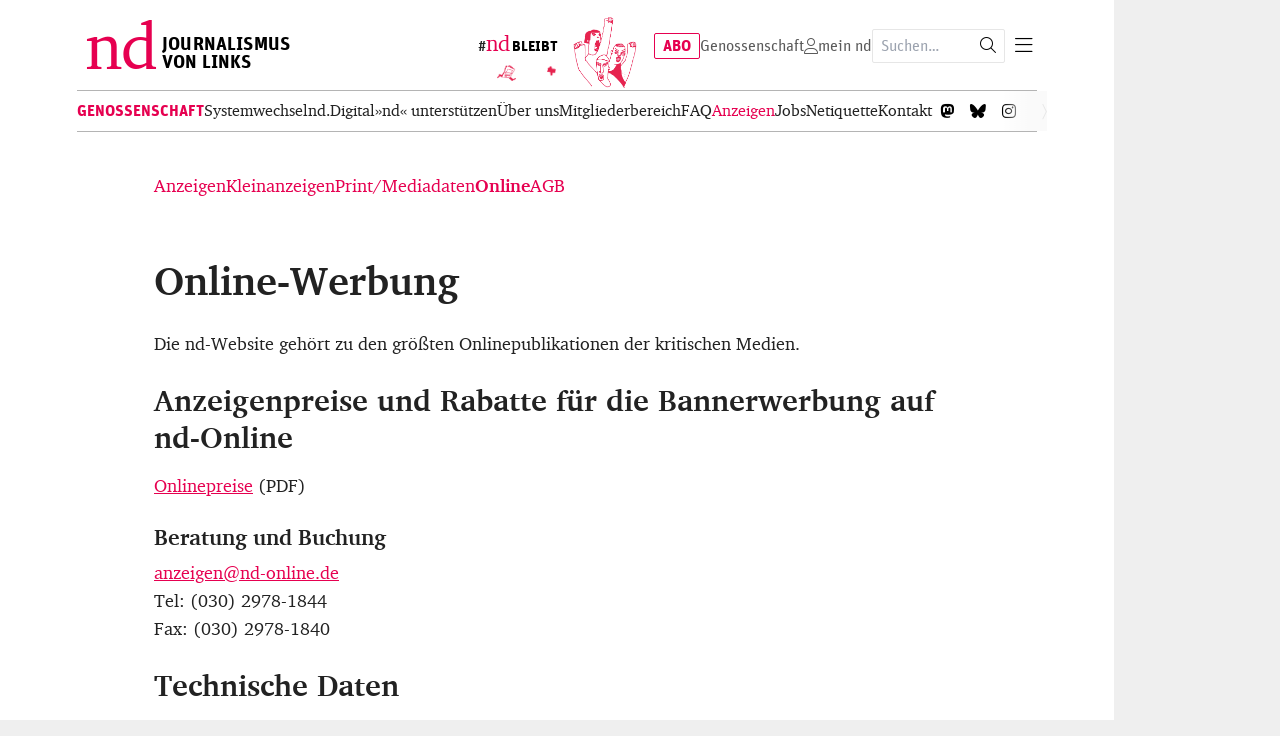

--- FILE ---
content_type: text/html; charset=UTF-8
request_url: https://genossenschaft.nd-aktuell.de/anzeigen/online
body_size: 6475
content:
<!DOCTYPE html>
<html lang="de">
<head>

  <meta charset="utf-8">
  <meta name="viewport" content="width=device-width,initial-scale=1.0">

    <title>nd.Genossenschaft | Online-Werbung</title>

  <link href="https://cdn.nd-aktuell.de/fonts/fonts.css" rel="stylesheet" crossorigin="anonymous" />
  <link href="https://cdn.nd-aktuell.de/fontawesome-6/css/all.min.css" rel="stylesheet" crossorigin="anonymous" />

  <link rel="apple-touch-icon" sizes="180x180" href="https://cdn.nd-aktuell.de/favicon/apple-touch-icon.png" />
  <link rel="icon" type="image/png" sizes="32x32" href="https://cdn.nd-aktuell.de/favicon/favicon-32x32.png" />
  <link rel="icon" type="image/png" sizes="16x16" href="https://cdn.nd-aktuell.de/favicon/favicon-16x16.png" />
  <link rel="icon" href="https://cdn.nd-aktuell.de/favicon/favicon.ico" />
  <link rel="manifest" href="https://cdn.nd-aktuell.de/favicon/site.webmanifest" />
  <link rel="mask-icon" href="https://cdn.nd-aktuell.de/favicon/safari-pinned-tab.svg" color="#e60050" />
  <meta name="msapplication-TileColor" content="#e60050" />
  <meta name="theme-color" content="#ffffff" />

    <link href="https://genossenschaft.nd-aktuell.de/assets/css/styles.css?1758285972" rel="stylesheet">
<link href="https://genossenschaft.nd-aktuell.de/assets/photoswipe/photoswipe.css?1758285972" rel="stylesheet">
  
  <!--<link rel="manifest" href="https://genossenschaft.nd-aktuell.de/assets/favicon/site.webmanifest" />-->
</head>
<body class="bg-legacy-body-bgcolor antialiased">
  <div class=" ">
    <header class="wrapper wrapper-pl wrapper-pr bg-white">
      <div class="border-b border-legacy-grau whitespace-nowrap">
        <div class="flex justify-between items-stretch md:pl-2 md:pt-0.25 lg:pt-1.5 xl:pt-1 lg:pb-1 xl:pb-0.5">
          <!-- <a class="md:px-0 text-lg md:text-4xl py-4" href="https://genossenschaft.nd-aktuell.de">
            

  <span class="leading-none whitespace-nowrap">
    <span class="font-serif text-[1.2em] lowercase -tracking-[.02em] text-brand">nd</span><span class="font-sans font-bold text-[0.83em] uppercase tracking-[.01em] pl-[0.1em] text-pure-black">Genossenschaft</span>
  </span>
          </a> -->
          <a class="md:px-0 text-[2.3rem] sm:text-[2.5rem] md:text-[2.75rem] lg:text-[3.2rem] xl:text-[3.43rem] py-3 md:py-4 relative" href="https://www.nd-aktuell.de">
            

  <span class="leading-none whitespace-nowrap flex items-end">
    <span class="font-serif text-[1.2em] lowercase leading-[0.8em] -tracking-[.02em] text-brand">nd</span><span class="font-sans font-bold uppercase text-[0.34em] tracking-[.01em] block pl-[0.3em] whitespace-pre-line text-pure-black">Journalismus
von Links</span>
  </span>
          </a>

          <nav class="Xtext-sm justify-self-end -mr-3 flex items-stretch">
            <ul class="flex items-stretch 2xs:gap-1 sm:gap-3 md:gap-4 [&>li>_a]:text-center [&>li>_a]:min-w-small-thumb [&>li>_a]:min-h-thumb [&>li]:inline-flex [&>li]:items-center [&>li>a]:inline-flex [&>li>a]:gap-1 [&>li>a]:items-center [&>li>a]:justify-center  [&>li>a]:text-legacy-dunkelgrau [&>li>a:hover]:text-brand">
              <li class="inline-flex !items-stretch">
                <a href="/spenden" class="inline-flex !items-stretch">
                  <!-- <span class="text-brand xs:font-sans xs:text-inherit text-sm md:text-base pr-3 md:pr-1">
                    <i class="fal fa-fist-raised"></i>
                    Unterstützen
                  </span> -->
                  <span class="text-black text-xs sm:text-sm md:text-base lg:text-lg pr-10 2xs:pr-14 sm:pr-14 md:pr-16 xl:pr-20 mr-1 xs:mr-3 md:mr-2 xl:mr-4 bg-[url('/assets/images/illustrationen/faeuste_buendig2.png'),url('/assets/images/illustrationen/zeitungsmensch.png'),url('/assets/images/illustrationen/fleck.png')] bg-[size:auto_66%,auto_0.84rem,auto_0.39rem] 2xs:bg-[size:auto_84%,auto_0.84rem,auto_0.39rem] lg:bg-[size:auto_84%,auto_1rem,auto_0.61rem] bg-[position:right_bottom,2ch_90%,7ch_84%] bg-no-repeat bg-white bg-blend-multiply inline-flex items-center">
                    <span class="subpixel-antialiased whitespace-nowrap">
  <span class="font-sans font-bold -mr-[0.5ch] text-[0.84em]">#</span>

  <span class="leading-none whitespace-nowrap">
    <span class="font-serif text-[1.2em] lowercase -tracking-[.02em] text-brand">nd</span><span class="font-sans font-bold text-[0.83em] uppercase tracking-[.01em] pl-[0.1em] text-pure-black">Bleibt</span>
  </span>
</span>                  </span>
                </a>
              </li>
              <!-- <li>
                <a href="https://genossenschaft.nd-aktuell.de">Genoss*in werden!</a>
              </li> -->
              <!-- <li class="text-sm">
                <a href="https://www.nd-aktuell.de">
                  <span>
                    <i class="fal fa-newspaper"></i>
                    News
                  </span>
                </a>
              </li> -->
              <li class="!hidden xs:!inline-flex ">
                <a href="https://www.nd-aktuell.de/abo">
                  <span class="border border-brand rounded-sm px-2 text-brand uppercase text-sm md:text-base font-sans font-bold">
                    Abo
                  </span>
                </a>
              </li>
              <li class="!hidden xs:!inline-flex ">
                <a href="https://genossenschaft.nd-aktuell.de">
                  <span class="text-sm md:text-base ml-2 sm:ml-0">
                    <span class="inline-flex max-w-[4ch] sm:max-w-none overflow-hidden box-border">
                      Genossenschaft
                    </span>
                  </span>
                </a>
              </li>
              <li class="!hidden xs:!inline-flex ">
                <a href="https://www.nd-aktuell.de/mein-nd">
                  <i class="fal fa-user"></i>
                  <span class="text-sm md:text-base hidden sm:inline">
                    mein nd
                  </span>
                </a>
              </li>
              <!--                 <li>
                  <a class=""  href="https://genossenschaft.nd-aktuell.de/mitglieder" aria-label="Mitglieder">
                    <i class="fal fa-user"></i>
                  </a>
                </li>
               -->
              <li class="!hidden lg:!inline-flex ">
                <div class="">
                  <form action="https://www.nd-aktuell.de/suche/" method="get" role="search" class="inline-flex justify-start bg-pure-white border border-legacy-hellgrau rounded-sm focus-within:border-legacy-dunkelgrau">
	<input type="text" name="and" value="" placeholder="Suchen…" aria-label="Suchausdruck" class="w-[6.16rem] bg-transparent p-1 px-2 focus:outline-none">
  <button type="submit" name="search" aria-label="Suche starten" class="px-2">
    <i class="fal fa-search"></i>
  </button>
	<input type="hidden" name="modus" value="0">
	<input type="hidden" name="display" value="1">
	<input type="hidden" name="sort" value="1">
</form>                </div>
              </li>
              <li>
                <!-- <a href="#main-menu"> -->
                <!-- <label for="main-menu-radio">
                  <i class="fal fa-bars"></i>
                </label> -->
                <!-- </a> -->
                <details class="group Xbg-yellow-400 w-thumb h-thumb relative [&>summary::-webkit-details-marker]:hidden [&>summary::marker]:hidden">
                  <summary aria-label="Menu" class="min-w-small-thumb min-h-thumb inline-flex justify-center items-center group-open:block group-open:fixed group-open:top-2 group-open:right-10 group-open:z-40 group-open:p-4 md:group-open:p-7 cursor-pointer group-open:bg-white group-open:rounded-full text-xl">
                    <i class="fal fa-bars group-open:hidden"></i>
                    <i class="fal fa-times text-brand text-4xl hidden group-open:inline"></i>
                  </summary>
                  <div class="fixed overflow-y-auto overscroll-none max-h-viewport z-30 top-0 right-0 box-border w-full xs:w-[61vw] md:w-[61vw] 2xl:w-[39vw] min-h-viewport-61 px-6 py-4 md:px-8 md:py-10 bg-white border-t-4 xl:border-t-8 border-brand drop-shadow-2xl">
                    <!-- <div>
                      <a class="md:px-0 text-5xl sm:text-6xl py-4" href="https://genossenschaft.nd-aktuell.de">
                        

  <span class="leading-none whitespace-nowrap flex items-end">
    <span class="font-serif text-[1.2em] lowercase leading-[0.8em] -tracking-[.02em] text-brand">nd</span><span class="font-sans font-bold uppercase text-[0.34em] tracking-[.01em] block pl-[0.3em] whitespace-pre-line text-pure-black">Journalismus
von Links</span>
  </span>
                      </a>
                    </div> -->
                    <nav class="divide-y-2 divide-legacy-hellgrau divide-dotted [&>*>a]:text-legacy-dunkelgrau [&>*>a:hover]:text-brand">
                      <ul class="pb-2 flex flex-col gap-4">
                        <li>
                          <form action="https://www.nd-aktuell.de/suche/" method="get" role="search" class="inline-flex justify-start bg-pure-white border border-legacy-hellgrau rounded-sm focus-within:border-legacy-dunkelgrau">
	<input type="text" name="and" value="" placeholder="Suchen…" aria-label="Suchausdruck" class="w-[9.16rem] bg-transparent p-1 px-2 focus:outline-none">
  <button type="submit" name="search" aria-label="Suche starten" class="px-2">
    <i class="fal fa-search"></i>
  </button>
	<input type="hidden" name="modus" value="0">
	<input type="hidden" name="display" value="1">
	<input type="hidden" name="sort" value="1">
</form>                        </li>
                        <li>
                          <a href="https://www.nd-aktuell.de/mein-nd">
                            <i class="fal fa-user"></i>
                            mein nd
                          </a>
                        </li>
                      </ul>
                      <ul class="py-2">
                        <li>
                          <a href="/spenden">
                            <i class="fal fa-fist-raised"></i>
                            Unterstützen
                          </a>
                        </li>
                      </ul>
                      <ul class="py-3 flex flex-col gap-4 justify-start">
                        <li>
                          <a href="https://www.nd-aktuell.de/abo" class="flex items-end gap-2">
                            <span class="inline-flex border border-brand rounded-sm px-2 text-brand uppercase text-sm font-sans font-bold">
                              Abo
                            </span>
                            <img src="https://www.nd-aktuell.de/images/nd_mockups_devices_produkte_digital_800px.png" class="max-w-[9rem]" alt="Aktion"/>
                          </a>
                        </li>
                      </ul>
                      <ul class="py-2">
                        <li>
                          <a href="https://www.nd-aktuell.de/abo/freiwillig-zahlen.php">
                            <i class="fal fa-coins"></i>
                            Freiwillig zahlen
                          </a>
                        </li>
                      </ul>
                      <ul class="py-2">
                        <li>
                          <a href="/" class="text-brand">
                            <i class="fal fa-flag"></i>
                            Genoss*in werden!
                          </a>
                        </li>
                      </ul>
                      <ul class="py-2 ">
                                                  <li>
                            <a class=""  href="https://genossenschaft.nd-aktuell.de/mitglieder">
                              <i class="fal fa-users"></i>
                              Mitgliederbereich
                            </a>
                          </li>
                                              </ul>
                      <div class=" py-10">
                        <div class="flex flex-col sm:grid grid-cols-2 lg:grid-cols-3 gap-x-7 gap-y-5 lg:gap-y-7 mb-8">
                                <a href="/digital" class="text-3xl">
      

  <span class="leading-none whitespace-nowrap">
    <span class="font-serif text-[1.2em] lowercase -tracking-[.02em] text-brand">nd</span><span class="font-sans font-bold text-[0.83em] uppercase tracking-[.01em] pl-[0.1em] text-pure-black">Digital</span>
  </span>
    </a>
      <a href="https://www.nd-aktuell.de/" class="text-3xl">
      

  <span class="leading-none whitespace-nowrap">
    <span class="font-serif text-[1.2em] lowercase -tracking-[.02em] text-brand">nd</span><span class="font-sans font-bold text-[0.83em] uppercase tracking-[.01em] pl-[0.1em] text-pure-black">Aktuell</span>
  </span>
    </a>
      <a href="https://www.nd-aktuell.de/die-woche/" class="text-3xl">
      

  <span class="leading-none whitespace-nowrap">
    <span class="font-serif text-[1.2em] lowercase -tracking-[.02em] text-brand">nd</span><span class="font-sans font-bold text-[0.83em] uppercase tracking-[.01em] pl-[0.1em] text-pure-black">Die Woche</span>
  </span>
    </a>
        <a href="https://www.nd-aktuell.de/podcasts/" class="text-xl">
      

  <span class="leading-none whitespace-nowrap">
    <span class="font-serif text-[1.2em] lowercase -tracking-[.02em] text-brand">nd</span><span class="font-sans font-bold text-[0.83em] uppercase tracking-[.01em] pl-[0.1em] text-pure-black">Podcast</span>
  </span>
    </a>
      <a href="https://newsletter.nd-aktuell.de/" class="text-xl">
      

  <span class="leading-none whitespace-nowrap">
    <span class="font-serif text-[1.2em] lowercase -tracking-[.02em] text-brand">nd</span><span class="font-sans font-bold text-[0.83em] uppercase tracking-[.01em] pl-[0.1em] text-pure-black">Newsletter</span>
  </span>
    </a>
      <a href="https://www.nd-aktuell.de/rubrik/ratgeber/" class="text-xl">
      

  <span class="leading-none whitespace-nowrap">
    <span class="font-serif text-[1.2em] lowercase -tracking-[.02em] text-brand">nd</span><span class="font-sans font-bold text-[0.83em] uppercase tracking-[.01em] pl-[0.1em] text-pure-black">Ratgeber</span>
  </span>
    </a>
        <a href="https://www.nd-aktuell.de/termine/" class="text-lg sm:text-base">
      

  <span class="leading-none whitespace-nowrap">
    <span class="font-serif text-[1.2em] lowercase -tracking-[.02em] text-brand">nd</span><span class="font-sans font-bold text-[0.83em] uppercase tracking-[.01em] pl-[0.1em] text-pure-black">Termine</span>
  </span>
    </a>
      <a href="https://www.nd-aktuell.de/rubrik/nd-commune/" class="text-lg sm:text-base">
      

  <span class="leading-none whitespace-nowrap">
    <span class="font-serif text-[1.2em] lowercase -tracking-[.02em] text-brand">nd</span><span class="font-sans font-bold text-[0.83em] uppercase tracking-[.01em] pl-[0.1em] text-pure-black">Commune</span>
  </span>
    </a>
      <a href="https://www.nd-aktuell.de/leserreisen/" class="text-lg sm:text-base">
      

  <span class="leading-none whitespace-nowrap">
    <span class="font-serif text-[1.2em] lowercase -tracking-[.02em] text-brand">nd</span><span class="font-sans font-bold text-[0.83em] uppercase tracking-[.01em] pl-[0.1em] text-pure-black">Leserreisen</span>
  </span>
    </a>
                          </div>
                      </div>
                    </nav>

                  </div>
                </details>
              </li>
            </ul>
          </nav>
        </div>

      </div>
    </header>

    <div class="wrapper wrapper-pl wrapper-pr bg-white ">
      <div class="relative border-b border-legacy-grau" data-scroll-container>
        <nav class="text-sm sm:text-base py-2 font-serif flex items-center justify-between gap-7 whitespace-nowrap overflow-x-scroll [&::-webkit-scrollbar]:hidden scroll-smooth" style="scrollbar-width: none;" data-scroll-content>
                    <ul class="flex gap-4 X[&>:first-child]:pl-3 Xmd:[&>:first-child]:pl-0">
            <li>
              <a class="text-brand hover:underline uppercase font-sans font-bold" href="https://genossenschaft.nd-aktuell.de">Genossenschaft</a>
            </li>
                          <li>
                <a class="hover:text-brand hover:underline text-legacy-fastschwarz"  href="https://genossenschaft.nd-aktuell.de/systemwechsel">Systemwechsel</a>
              </li>
                          <li>
                <a class="hover:text-brand hover:underline text-legacy-fastschwarz"  href="https://genossenschaft.nd-aktuell.de/digital">nd.Digital</a>
              </li>
                          <li>
                <a class="hover:text-brand hover:underline text-legacy-fastschwarz"  href="https://genossenschaft.nd-aktuell.de/unterstuetzen">»nd« unterstützen</a>
              </li>
                          <li>
                <a class="hover:text-brand hover:underline text-legacy-fastschwarz"  href="https://genossenschaft.nd-aktuell.de/ueber-uns">Über uns</a>
              </li>
                          <li>
                <a class="hover:text-brand hover:underline text-legacy-fastschwarz"  href="https://genossenschaft.nd-aktuell.de/mitglieder">Mitgliederbereich</a>
              </li>
                          <li>
                <a class="hover:text-brand hover:underline text-legacy-fastschwarz"  href="https://genossenschaft.nd-aktuell.de/faq">FAQ</a>
              </li>
                          <li>
                <a class="hover:text-brand hover:underline text-brand" aria-current="page" href="https://genossenschaft.nd-aktuell.de/anzeigen">Anzeigen</a>
              </li>
                          <li>
                <a class="hover:text-brand hover:underline text-legacy-fastschwarz"  href="https://genossenschaft.nd-aktuell.de/jobs">Jobs</a>
              </li>
                          <li>
                <a class="hover:text-brand hover:underline text-legacy-fastschwarz"  href="https://genossenschaft.nd-aktuell.de/netiquette">Netiquette</a>
              </li>
                          <li>
                <a class="hover:text-brand hover:underline text-legacy-fastschwarz"  href="https://genossenschaft.nd-aktuell.de/kontakt">Kontakt</a>
              </li>
                      </ul>
          <span class="flex gap-1 [&>a]:px-2 [&>a:hover]:text-brand">
              <a href="https://troet.cafe/@ndaktuell" aria-label="Folge uns auf Mastodon" class="inline-flex justify-center items-center">
    <i class="fab fa-mastodon"></i>
  </a>
  <a href="https://bsky.app/profile/ndaktuell.bsky.social" aria-label="Folge uns auf Bluesky" class="inline-flex justify-center items-center">
    <i class="fab fa-bluesky"></i>
  </a>
  <a href="https://www.instagram.com/nd.aktuell/" aria-label="Folge uns auf Instagram" class="inline-flex justify-center items-center">
    <i class="fab fa-instagram"></i>
  </a>
  <a href="https://www.facebook.com/nd.aktuell" aria-label="Folge uns auf Facebook" class="inline-flex justify-center items-center">
    <i class="fab fa-facebook-f"></i>
  </a>
  <a href="https://www.tiktok.com/@ndaktuell" aria-label="Folge uns auf TikTok" class="inline-flex justify-center items-center">
    <i class="fab fa-tiktok"></i>
  </a>
  <a href="https://youtube.com/ndonline" aria-label="Abonniere unseren YouTube-Kanal" class="inline-flex justify-center items-center">
    <i class="fab fa-youtube"></i>
  </a>
          </span>
        </nav>
      </div>
    </div>

    <main class="wrapper wrapper-px bg-white overflow-x-hidden hyphens-auto">
      <div class="py-6 lg:py-10 lg:px-page-content-lg">

<article>
      <div class="mb-8">
        <div class="flex flex-wrap justify-between gap-y-4 items-center">
        <ul class="menu flex flex-wrap gap-x-4 gap-y-2 font-serif lg:text-lg">
      <li>
        <a class="text-brand hover:underline " aria-current="page" href="https://genossenschaft.nd-aktuell.de/anzeigen">Anzeigen</a>
      </li>
              <li>
          <a class="text-brand hover:underline "  href="https://genossenschaft.nd-aktuell.de/anzeigen/kleinanzeigen">Kleinanzeigen</a>
        </li>
              <li>
          <a class="text-brand hover:underline "  href="https://genossenschaft.nd-aktuell.de/anzeigen/print">Print/Mediadaten</a>
        </li>
              <li>
          <a class="text-brand hover:underline font-bold" aria-current="page" href="https://genossenschaft.nd-aktuell.de/anzeigen/online">Online</a>
        </li>
              <li>
          <a class="text-brand hover:underline "  href="https://genossenschaft.nd-aktuell.de/anzeigen/azgb">AGB</a>
        </li>
          </ul>
  </div>
    </div>
  
    <div class="mb-6">
    <header>
  <h1 >Online-Werbung</h1>
  </header>
      </div>
  
      <div class="hypens-auto clearfix mb-6">
      <p>Die nd-Website gehört zu den größten Onlinepublikationen der kritischen Medien.</p><h2>Anzeigenpreise und Rabatte für die Bannerwerbung auf nd-Online</h2>
<p><a href="/anzeigen/34a_online-werbung.pdf" title="34a_online-werbung.pdf" rel="noreferrer">Onlinepreise</a> (PDF)</p><h3>Beratung und Buchung</h3>
<p><a href="mailto:anzeigen@nd-online.de">anzeigen@nd-online.de</a><br>Tel: (030) 2978-1844<br>Fax: (030) 2978-1840</p><h2>Technische Daten</h2>
<p><strong>Dateiformate:<br></strong>GIF-Format, JPEG-Format, PNG-Format<br>animierte Banner</p><p><strong>Gestaltung:<br></strong>auf Anfrage</p><p><strong>Dateigröße:<br></strong>Leaderboard bis 40 KByte, Skyscraper bis 70 KByte, Medium Rectangle bis 40 KByte</p><p><strong>Link:<br></strong>www-Adresse des zu schaltenden Links</p><h3>Anzeigenschluss</h3>
<p>5 Werktage vor Schaltbeginn (Werbegrafik und Link)</p><h3>Lieferadresse</h3>
<p><a href="mailto:webmaster@nd-online.de">anzeigen@nd-online.de</a></p><h3>Stornofrist</h3>
<p>8 Werktage vor Schaltbeginn</p><h3>Geschäftsbedingungen</h3>
<p>Es gelten die <a href="/anzeigen/azgb" rel="noreferrer">Allgemeinen und zusätzlichen Geschäftsbedingungen</a> für Online-Werbung</p><h3>Abschließend</h3>
<p>Bitte erkundigen Sie sich bei einer Kombination von Print- und Online-Werbung nach unseren Kompaktangeboten.</p><h3>Zur Information</h3>
<p>Auszüge der Printausgabe stehen am Vorabend des Erscheinungstages ab 21.30 Uhr im Internet zur Verfügung</p>    </div>
  </article>

      </div>
    </main>

    <footer>
      <nav class="wrapper wrapper-px bg-white border-t-2 border-dotted border-legacy-grau">
        <div class=" py-10">
          <div class="flex flex-col 2xs:grid grid-cols-2 sm:grid-cols-3 lg:grid-cols-3 gap-x-7 gap-y-5 lg:gap-y-7 mb-8">
                  <a href="/digital" class="text-3xl">
      

  <span class="leading-none whitespace-nowrap">
    <span class="font-serif text-[1.2em] lowercase -tracking-[.02em] text-brand">nd</span><span class="font-sans font-bold text-[0.83em] uppercase tracking-[.01em] pl-[0.1em] text-pure-black">Digital</span>
  </span>
    </a>
      <a href="https://www.nd-aktuell.de/" class="text-3xl">
      

  <span class="leading-none whitespace-nowrap">
    <span class="font-serif text-[1.2em] lowercase -tracking-[.02em] text-brand">nd</span><span class="font-sans font-bold text-[0.83em] uppercase tracking-[.01em] pl-[0.1em] text-pure-black">Aktuell</span>
  </span>
    </a>
      <a href="https://www.nd-aktuell.de/die-woche/" class="text-3xl">
      

  <span class="leading-none whitespace-nowrap">
    <span class="font-serif text-[1.2em] lowercase -tracking-[.02em] text-brand">nd</span><span class="font-sans font-bold text-[0.83em] uppercase tracking-[.01em] pl-[0.1em] text-pure-black">Die Woche</span>
  </span>
    </a>
        <a href="https://www.nd-aktuell.de/podcasts/" class="text-xl">
      

  <span class="leading-none whitespace-nowrap">
    <span class="font-serif text-[1.2em] lowercase -tracking-[.02em] text-brand">nd</span><span class="font-sans font-bold text-[0.83em] uppercase tracking-[.01em] pl-[0.1em] text-pure-black">Podcast</span>
  </span>
    </a>
      <a href="https://newsletter.nd-aktuell.de/" class="text-xl">
      

  <span class="leading-none whitespace-nowrap">
    <span class="font-serif text-[1.2em] lowercase -tracking-[.02em] text-brand">nd</span><span class="font-sans font-bold text-[0.83em] uppercase tracking-[.01em] pl-[0.1em] text-pure-black">Newsletter</span>
  </span>
    </a>
      <a href="https://www.nd-aktuell.de/rubrik/ratgeber/" class="text-xl">
      

  <span class="leading-none whitespace-nowrap">
    <span class="font-serif text-[1.2em] lowercase -tracking-[.02em] text-brand">nd</span><span class="font-sans font-bold text-[0.83em] uppercase tracking-[.01em] pl-[0.1em] text-pure-black">Ratgeber</span>
  </span>
    </a>
        <a href="https://www.nd-aktuell.de/termine/" class="text-lg sm:text-base">
      

  <span class="leading-none whitespace-nowrap">
    <span class="font-serif text-[1.2em] lowercase -tracking-[.02em] text-brand">nd</span><span class="font-sans font-bold text-[0.83em] uppercase tracking-[.01em] pl-[0.1em] text-pure-black">Termine</span>
  </span>
    </a>
      <a href="https://www.nd-aktuell.de/rubrik/nd-commune/" class="text-lg sm:text-base">
      

  <span class="leading-none whitespace-nowrap">
    <span class="font-serif text-[1.2em] lowercase -tracking-[.02em] text-brand">nd</span><span class="font-sans font-bold text-[0.83em] uppercase tracking-[.01em] pl-[0.1em] text-pure-black">Commune</span>
  </span>
    </a>
      <a href="https://www.nd-aktuell.de/leserreisen/" class="text-lg sm:text-base">
      

  <span class="leading-none whitespace-nowrap">
    <span class="font-serif text-[1.2em] lowercase -tracking-[.02em] text-brand">nd</span><span class="font-sans font-bold text-[0.83em] uppercase tracking-[.01em] pl-[0.1em] text-pure-black">Leserreisen</span>
  </span>
    </a>
            </div>
        </div>
      </nav>
      <nav class="wrapper wrapper-px bg-white border-t-2 border-dotted border-legacy-grau">
        <div class=" py-10">
          <div class="grid grid-cols-2 sm:grid-cols-3 gap-4 gap-y-6 sm:gap-y-6 lg:gap-y-10">
                                        <ul class="flex flex-col gap-2">
                                                              <li>
                    <a href="https://www.nd-aktuell.de/abo/freiwillig-zahlen.php" class="">
                      Freiwillig Zahlen                    </a>
                  </li>
                                  <li>
                    <a href="/" class="">
                      Genossenschaft                    </a>
                  </li>
                                  <li>
                    <a href="https://www.nd-aktuell.de/abo/" class="text-brand">
                      Jetzt abonnieren                    </a>
                  </li>
                                                          </ul>
                                                      <ul class="flex flex-col gap-2">
                                                              <li>
                    <a href="https://dasnd.de/digital" class="text-brand">
                      Neue App: nd.Digital                    </a>
                  </li>
                                  <li>
                    <a href="https://www.nd-aktuell.de/download.php?edition=a" class="">
                      PDF                    </a>
                  </li>
                                  <li>
                    <a href="https://www.nd-aktuell.de/epub/epub.php?day=aktuell" class="">
                      EPUB                    </a>
                  </li>
                                                          </ul>
                                                      <ul class="flex flex-col gap-2">
                                                              <li>
                    <a href="https://www.nd-aktuell.de/abo-service/" class="">
                      Aboservice                    </a>
                  </li>
                                  <li>
                    <a href="https://www.nd-aktuell.de/abo-service/kuendigung.php" class="">
                      Abo kündigen                    </a>
                  </li>
                                  <li>
                    <a href="https://www.nd-aktuell.de/agb.php" class="">
                      AGB                    </a>
                  </li>
                                                          </ul>
                                                      <ul class="flex flex-col gap-2">
                                                              <li>
                    <a href="https://www.nd-aktuell.de/redaktion/" class="">
                      Die Redaktion                    </a>
                  </li>
                                  <li>
                    <a href="https://www.nd-aktuell.de/gastautoren/" class="">
                      Gastautor*innen                    </a>
                  </li>
                                  <li>
                    <a href="https://www.die-zukunft.eu/" class="">
                      Die Zukunft                    </a>
                  </li>
                                                          </ul>
                                                      <ul class="flex flex-col gap-2">
                                                              <li>
                    <a href="/kontakt" class="">
                      Kontakt                    </a>
                  </li>
                                  <li>
                    <a href="/jobs" class="">
                      Jobangebote                    </a>
                  </li>
                                  <li>
                    <a href="/anzeigen/" class="">
                      Anzeigen                    </a>
                  </li>
                                  <li>
                    <a href="/anzeigen/print" class="">
                      Mediadaten                    </a>
                  </li>
                                                          </ul>
                                                      <ul class="flex flex-col gap-2">
                                                              <li>
                    <a href="https://www.nd-aktuell.de/archiv.php" class="">
                      Archiv                    </a>
                  </li>
                                  <li>
                    <a href="https://www.nd-aktuell.de/tag/" class="">
                      Schlagwörter                    </a>
                  </li>
                                  <li>
                    <a href="https://www.nd-aktuell.de/rss.php" class="">
                      RSS-Feeds                    </a>
                  </li>
                                  <li>
                    <a href="https://genossenschaft.nd-aktuell.de/barrierefreiheit" class="">
                      Barrierefreiheit                    </a>
                  </li>
                                                          </ul>
                                    </div>
        </div>
      </nav>
      <nav class="wrapper wrapper-px bg-white border-t-2 border-dotted border-legacy-grau">
        <div class=" py-10 Xflex flex-col sm:flex-row grid xs:grid-cols-2 sm:grid-flow-col sm:auto-cols-[minmax(theme(min-content,auto)] gap-6 xs:gap-2 sm:gap-4 justify-between items-baseline">
          <a class="md:px-0 text-[3rem] xl:text-[3.5rem] py-3 md:py-4 relative top-1.5" href="https://genossenschaft.nd-aktuell.de">
            

  <span class="leading-none whitespace-nowrap flex items-end">
    <span class="font-serif text-[1.2em] lowercase leading-[0.8em] -tracking-[.02em] text-brand">nd</span><span class="font-sans font-bold uppercase text-[0.34em] tracking-[.01em] block pl-[0.3em] whitespace-pre-line text-pure-black">Journalismus
von Links</span>
  </span>
          </a>
          <a class="sm:col-span-3 inline-flex xs:justify-end items-center " href="/spenden">
            <span class=" text-lg pl-10 pr-2 py-1 xs:pl-14 xs:py-2 bg-[url('/assets/images/illustrationen/megaphon.png')] bg-[size:auto_100%] bg-[position:left_center] bg-no-repeat bg-white bg-blend-multiply inline-flex items-center">
              <span class="subpixel-antialiased whitespace-nowrap">
  <span class="font-sans font-bold -mr-[0.5ch] text-[0.84em]">#</span>

  <span class="leading-none whitespace-nowrap">
    <span class="font-serif text-[1.2em] lowercase -tracking-[.02em] text-brand">nd</span><span class="font-sans font-bold text-[0.83em] uppercase tracking-[.01em] pl-[0.1em] text-pure-black">Bleibt</span>
  </span>
</span>            </span>
          </a>
          <span class="Xw-full Xbg-yellow-200 grid grid-thumb items-stretch X[&>a]:bg-blue-200 [&>a:hover]:text-brand -mx-2 items-center">
              <a href="https://troet.cafe/@ndaktuell" aria-label="Folge uns auf Mastodon" class="inline-flex justify-center items-center">
    <i class="fab fa-mastodon"></i>
  </a>
  <a href="https://bsky.app/profile/ndaktuell.bsky.social" aria-label="Folge uns auf Bluesky" class="inline-flex justify-center items-center">
    <i class="fab fa-bluesky"></i>
  </a>
  <a href="https://www.instagram.com/nd.aktuell/" aria-label="Folge uns auf Instagram" class="inline-flex justify-center items-center">
    <i class="fab fa-instagram"></i>
  </a>
  <a href="https://www.facebook.com/nd.aktuell" aria-label="Folge uns auf Facebook" class="inline-flex justify-center items-center">
    <i class="fab fa-facebook-f"></i>
  </a>
  <a href="https://www.tiktok.com/@ndaktuell" aria-label="Folge uns auf TikTok" class="inline-flex justify-center items-center">
    <i class="fab fa-tiktok"></i>
  </a>
  <a href="https://youtube.com/ndonline" aria-label="Abonniere unseren YouTube-Kanal" class="inline-flex justify-center items-center">
    <i class="fab fa-youtube"></i>
  </a>
          </span>
        </div>
      </nav>

      <nav class="wrapper wrapper-px bg-legacy-hellgrau text-center font-serif text-xs py-5 text-legacy-fastschwarz">
        <div>
                          <a href="/kontakt" class="text-xs text-legacy-fastschwarz no-underline">
                © nd.Genossenschaft eG                 ·               </a>
                          <a href="/impressum" class="text-xs text-legacy-fastschwarz no-underline">
                Impressum                 ·               </a>
                          <a href="/datenschutz" class="text-xs text-legacy-fastschwarz no-underline">
                Datenschutz                              </a>
                    </div>
      </nav>
    </footer>
  </div>

  <script src="https://cdn.nd-aktuell.de/elements/widget/index.es.js" type="module" async></script>
  <freiwillig-zahlen></freiwillig-zahlen>

  <script src="https://genossenschaft.nd-aktuell.de/assets/js/index.js?ba15282f0b68f6aaa7862f2bb9d7c368"></script>

  <script type="module">
  import PhotoSwipeLightbox from '/assets/photoswipe/photoswipe-lightbox.esm.js';
  const lightbox = new PhotoSwipeLightbox({
    gallery: 'article',
    children: 'a.img',
    pswpModule: () => import('/assets/photoswipe/photoswipe.esm.js')
  });
  lightbox.init();
  </script>
  <!-- Conditionally enable CMP via text/plain data-client-mount -->
<script type="text/javascript">
document.addEventListener('DOMContentLoaded', function() {
  // check if tracking is enabled
  const getCookie = (name) => document.cookie.split('; ').find((row) => row.startsWith(name + '='))?.split('=')[1];
  const trackingEnabled = getCookie('dasnd-digital') !== '1';
  if (!trackingEnabled) {
    return;
  }

  // mount text/plain script(s)
  const plainScripts = document.querySelectorAll('script[type="text/plain"][data-client-mount]');
  for (let plainScript of plainScripts) {
    let script = document.createElement('script');
    script.type = 'text/javascript';
    for (let i = 0; i < plainScript.attributes.length; i++) {
      const attribute = plainScript.attributes[i];
      if (!['data-client-mount', 'type'].includes(attribute.name)) {
        script.setAttribute(attribute.name, attribute.value);
      }
    }
    script.innerHTML = plainScript.innerHTML;
    plainScript.parentNode.insertBefore(script, plainScript)
    plainScript.parentNode.removeChild(plainScript);
  }
});
</script>
<!-- CMP -->
<script type="text/plain" data-client-mount src="https://cdn.opencmp.net/tcf-v2/cmp-stub-latest.js" id="open-cmp-stub" data-domain="nd-aktuell.de"></script>
<!-- Matomo (via CMP) -->
<script type="text/plain" data-cmp-custom-vendor="1043" data-cmp-script>
var _paq = _paq || [];
_paq.push(['trackPageView']);
_paq.push(['enableLinkTracking']);
_paq.push(['enableLinkTracking']);
_paq.push(['setDomains', '*.nd-aktuell.de']);
(function() {
  var u="https://stats.warenform.de/nd/";
  _paq.push(['setTrackerUrl', u+'piwik.php']);
  _paq.push(['setSiteId', 1]);
  var d=document, g=d.createElement('script'), s=d.getElementsByTagName('script')[0];
  g.type='text/javascript'; g.setAttribute('data-cmp-ab', '1');g.async=true; g.defer=true; g.src=u+'piwik.js'; s.parentNode.insertBefore(g,s);
})();
</script>
</body>
</html>


--- FILE ---
content_type: text/css
request_url: https://genossenschaft.nd-aktuell.de/assets/css/styles.css?1758285972
body_size: 17856
content:
/*
! tailwindcss v3.3.2 | MIT License | https://tailwindcss.com
*/

/*
1. Prevent padding and border from affecting element width. (https://github.com/mozdevs/cssremedy/issues/4)
2. Allow adding a border to an element by just adding a border-width. (https://github.com/tailwindcss/tailwindcss/pull/116)
*/

*,
::before,
::after {
  box-sizing: border-box;
  /* 1 */
  border-width: 0;
  /* 2 */
  border-style: solid;
  /* 2 */
  border-color: #e5e7eb;
  /* 2 */
}

::before,
::after {
  --tw-content: '';
}

/*
1. Use a consistent sensible line-height in all browsers.
2. Prevent adjustments of font size after orientation changes in iOS.
3. Use a more readable tab size.
4. Use the user's configured `sans` font-family by default.
5. Use the user's configured `sans` font-feature-settings by default.
6. Use the user's configured `sans` font-variation-settings by default.
*/

html {
  line-height: 1.5;
  /* 1 */
  -webkit-text-size-adjust: 100%;
  /* 2 */
  -moz-tab-size: 4;
  /* 3 */
  -o-tab-size: 4;
     tab-size: 4;
  /* 3 */
  font-family: UnitWeb, Tahoma, Arial, Helvetica, sans-serif;
  /* 4 */
  font-feature-settings: normal;
  /* 5 */
  font-variation-settings: normal;
  /* 6 */
}

/*
1. Remove the margin in all browsers.
2. Inherit line-height from `html` so users can set them as a class directly on the `html` element.
*/

body {
  margin: 0;
  /* 1 */
  line-height: inherit;
  /* 2 */
}

/*
1. Add the correct height in Firefox.
2. Correct the inheritance of border color in Firefox. (https://bugzilla.mozilla.org/show_bug.cgi?id=190655)
3. Ensure horizontal rules are visible by default.
*/

hr {
  height: 0;
  /* 1 */
  color: inherit;
  /* 2 */
  border-top-width: 1px;
  /* 3 */
}

/*
Add the correct text decoration in Chrome, Edge, and Safari.
*/

abbr:where([title]) {
  -webkit-text-decoration: underline dotted;
          text-decoration: underline dotted;
}

/*
Remove the default font size and weight for headings.
*/

h1,
h2,
h3,
h4,
h5,
h6 {
  font-size: inherit;
  font-weight: inherit;
}

/*
Reset links to optimize for opt-in styling instead of opt-out.
*/

a {
  color: inherit;
  text-decoration: inherit;
}

/*
Add the correct font weight in Edge and Safari.
*/

b,
strong {
  font-weight: bolder;
}

/*
1. Use the user's configured `mono` font family by default.
2. Correct the odd `em` font sizing in all browsers.
*/

code,
kbd,
samp,
pre {
  font-family: ui-monospace, SFMono-Regular, Menlo, Monaco, Consolas, "Liberation Mono", "Courier New", monospace;
  /* 1 */
  font-size: 1em;
  /* 2 */
}

/*
Add the correct font size in all browsers.
*/

small {
  font-size: 80%;
}

/*
Prevent `sub` and `sup` elements from affecting the line height in all browsers.
*/

sub,
sup {
  font-size: 75%;
  line-height: 0;
  position: relative;
  vertical-align: baseline;
}

sub {
  bottom: -0.25em;
}

sup {
  top: -0.5em;
}

/*
1. Remove text indentation from table contents in Chrome and Safari. (https://bugs.chromium.org/p/chromium/issues/detail?id=999088, https://bugs.webkit.org/show_bug.cgi?id=201297)
2. Correct table border color inheritance in all Chrome and Safari. (https://bugs.chromium.org/p/chromium/issues/detail?id=935729, https://bugs.webkit.org/show_bug.cgi?id=195016)
3. Remove gaps between table borders by default.
*/

table {
  text-indent: 0;
  /* 1 */
  border-color: inherit;
  /* 2 */
  border-collapse: collapse;
  /* 3 */
}

/*
1. Change the font styles in all browsers.
2. Remove the margin in Firefox and Safari.
3. Remove default padding in all browsers.
*/

button,
input,
optgroup,
select,
textarea {
  font-family: inherit;
  /* 1 */
  font-size: 100%;
  /* 1 */
  font-weight: inherit;
  /* 1 */
  line-height: inherit;
  /* 1 */
  color: inherit;
  /* 1 */
  margin: 0;
  /* 2 */
  padding: 0;
  /* 3 */
}

/*
Remove the inheritance of text transform in Edge and Firefox.
*/

button,
select {
  text-transform: none;
}

/*
1. Correct the inability to style clickable types in iOS and Safari.
2. Remove default button styles.
*/

button,
[type='button'],
[type='reset'],
[type='submit'] {
  -webkit-appearance: button;
  /* 1 */
  background-color: transparent;
  /* 2 */
  background-image: none;
  /* 2 */
}

/*
Use the modern Firefox focus style for all focusable elements.
*/

:-moz-focusring {
  outline: auto;
}

/*
Remove the additional `:invalid` styles in Firefox. (https://github.com/mozilla/gecko-dev/blob/2f9eacd9d3d995c937b4251a5557d95d494c9be1/layout/style/res/forms.css#L728-L737)
*/

:-moz-ui-invalid {
  box-shadow: none;
}

/*
Add the correct vertical alignment in Chrome and Firefox.
*/

progress {
  vertical-align: baseline;
}

/*
Correct the cursor style of increment and decrement buttons in Safari.
*/

::-webkit-inner-spin-button,
::-webkit-outer-spin-button {
  height: auto;
}

/*
1. Correct the odd appearance in Chrome and Safari.
2. Correct the outline style in Safari.
*/

[type='search'] {
  -webkit-appearance: textfield;
  /* 1 */
  outline-offset: -2px;
  /* 2 */
}

/*
Remove the inner padding in Chrome and Safari on macOS.
*/

::-webkit-search-decoration {
  -webkit-appearance: none;
}

/*
1. Correct the inability to style clickable types in iOS and Safari.
2. Change font properties to `inherit` in Safari.
*/

::-webkit-file-upload-button {
  -webkit-appearance: button;
  /* 1 */
  font: inherit;
  /* 2 */
}

/*
Add the correct display in Chrome and Safari.
*/

summary {
  display: list-item;
}

/*
Removes the default spacing and border for appropriate elements.
*/

blockquote,
dl,
dd,
h1,
h2,
h3,
h4,
h5,
h6,
hr,
figure,
p,
pre {
  margin: 0;
}

fieldset {
  margin: 0;
  padding: 0;
}

legend {
  padding: 0;
}

ol,
ul,
menu {
  list-style: none;
  margin: 0;
  padding: 0;
}

/*
Prevent resizing textareas horizontally by default.
*/

textarea {
  resize: vertical;
}

/*
1. Reset the default placeholder opacity in Firefox. (https://github.com/tailwindlabs/tailwindcss/issues/3300)
2. Set the default placeholder color to the user's configured gray 400 color.
*/

input::-moz-placeholder, textarea::-moz-placeholder {
  opacity: 1;
  /* 1 */
  color: #9ca3af;
  /* 2 */
}

input::placeholder,
textarea::placeholder {
  opacity: 1;
  /* 1 */
  color: #9ca3af;
  /* 2 */
}

/*
Set the default cursor for buttons.
*/

button,
[role="button"] {
  cursor: pointer;
}

/*
Make sure disabled buttons don't get the pointer cursor.
*/

:disabled {
  cursor: default;
}

/*
1. Make replaced elements `display: block` by default. (https://github.com/mozdevs/cssremedy/issues/14)
2. Add `vertical-align: middle` to align replaced elements more sensibly by default. (https://github.com/jensimmons/cssremedy/issues/14#issuecomment-634934210)
   This can trigger a poorly considered lint error in some tools but is included by design.
*/

img,
svg,
video,
canvas,
audio,
iframe,
embed,
object {
  display: block;
  /* 1 */
  vertical-align: middle;
  /* 2 */
}

/*
Constrain images and videos to the parent width and preserve their intrinsic aspect ratio. (https://github.com/mozdevs/cssremedy/issues/14)
*/

img,
video {
  max-width: 100%;
  height: auto;
}

/* Make elements with the HTML hidden attribute stay hidden by default */

[hidden] {
  display: none;
}

.YENOH {
  border: 0;
  clip: rect(0 0 0 0);
  height: auto;
  margin: 0;
  overflow: hidden;
  padding: 0;
  position: absolute;
  width: 1px;
  white-space: nowrap;
}

*, ::before, ::after {
  --tw-border-spacing-x: 0;
  --tw-border-spacing-y: 0;
  --tw-translate-x: 0;
  --tw-translate-y: 0;
  --tw-rotate: 0;
  --tw-skew-x: 0;
  --tw-skew-y: 0;
  --tw-scale-x: 1;
  --tw-scale-y: 1;
  --tw-pan-x:  ;
  --tw-pan-y:  ;
  --tw-pinch-zoom:  ;
  --tw-scroll-snap-strictness: proximity;
  --tw-gradient-from-position:  ;
  --tw-gradient-via-position:  ;
  --tw-gradient-to-position:  ;
  --tw-ordinal:  ;
  --tw-slashed-zero:  ;
  --tw-numeric-figure:  ;
  --tw-numeric-spacing:  ;
  --tw-numeric-fraction:  ;
  --tw-ring-inset:  ;
  --tw-ring-offset-width: 0px;
  --tw-ring-offset-color: #fff;
  --tw-ring-color: rgb(59 130 246 / 0.5);
  --tw-ring-offset-shadow: 0 0 #0000;
  --tw-ring-shadow: 0 0 #0000;
  --tw-shadow: 0 0 #0000;
  --tw-shadow-colored: 0 0 #0000;
  --tw-blur:  ;
  --tw-brightness:  ;
  --tw-contrast:  ;
  --tw-grayscale:  ;
  --tw-hue-rotate:  ;
  --tw-invert:  ;
  --tw-saturate:  ;
  --tw-sepia:  ;
  --tw-drop-shadow:  ;
  --tw-backdrop-blur:  ;
  --tw-backdrop-brightness:  ;
  --tw-backdrop-contrast:  ;
  --tw-backdrop-grayscale:  ;
  --tw-backdrop-hue-rotate:  ;
  --tw-backdrop-invert:  ;
  --tw-backdrop-opacity:  ;
  --tw-backdrop-saturate:  ;
  --tw-backdrop-sepia:  ;
}

::backdrop {
  --tw-border-spacing-x: 0;
  --tw-border-spacing-y: 0;
  --tw-translate-x: 0;
  --tw-translate-y: 0;
  --tw-rotate: 0;
  --tw-skew-x: 0;
  --tw-skew-y: 0;
  --tw-scale-x: 1;
  --tw-scale-y: 1;
  --tw-pan-x:  ;
  --tw-pan-y:  ;
  --tw-pinch-zoom:  ;
  --tw-scroll-snap-strictness: proximity;
  --tw-gradient-from-position:  ;
  --tw-gradient-via-position:  ;
  --tw-gradient-to-position:  ;
  --tw-ordinal:  ;
  --tw-slashed-zero:  ;
  --tw-numeric-figure:  ;
  --tw-numeric-spacing:  ;
  --tw-numeric-fraction:  ;
  --tw-ring-inset:  ;
  --tw-ring-offset-width: 0px;
  --tw-ring-offset-color: #fff;
  --tw-ring-color: rgb(59 130 246 / 0.5);
  --tw-ring-offset-shadow: 0 0 #0000;
  --tw-ring-shadow: 0 0 #0000;
  --tw-shadow: 0 0 #0000;
  --tw-shadow-colored: 0 0 #0000;
  --tw-blur:  ;
  --tw-brightness:  ;
  --tw-contrast:  ;
  --tw-grayscale:  ;
  --tw-hue-rotate:  ;
  --tw-invert:  ;
  --tw-saturate:  ;
  --tw-sepia:  ;
  --tw-drop-shadow:  ;
  --tw-backdrop-blur:  ;
  --tw-backdrop-brightness:  ;
  --tw-backdrop-contrast:  ;
  --tw-backdrop-grayscale:  ;
  --tw-backdrop-hue-rotate:  ;
  --tw-backdrop-invert:  ;
  --tw-backdrop-opacity:  ;
  --tw-backdrop-saturate:  ;
  --tw-backdrop-sepia:  ;
}

.prose {
  color: var(--tw-prose-body);
  max-width: 65ch;
}

.prose :where(p):not(:where([class~="not-prose"] *)) {
  margin-top: 1.5rem;
  margin-bottom: 1.5rem;
}

.prose :where([class~="lead"]):not(:where([class~="not-prose"] *)) {
  color: var(--tw-prose-lead);
  font-size: 1.25rem;
  line-height: 1.5rem;
  margin-top: 1.5rem;
  margin-bottom: 1.5rem;
}

.prose :where(a):not(:where([class~="not-prose"] *)) {
  color: var(--tw-prose-links);
  text-decoration: underline;
  font-weight: inherit;
  text-underline-offset: 5px;
}

.prose :where(strong):not(:where([class~="not-prose"] *)) {
  color: var(--tw-prose-bold);
  font-weight: 700;
}

.prose :where(a strong):not(:where([class~="not-prose"] *)) {
  color: inherit;
}

.prose :where(blockquote strong):not(:where([class~="not-prose"] *)) {
  color: inherit;
}

.prose :where(thead th strong):not(:where([class~="not-prose"] *)) {
  color: inherit;
}

.prose :where(ol):not(:where([class~="not-prose"] *)) {
  list-style-type: decimal;
  margin-top: 1.5rem;
  margin-bottom: 1.5rem;
  padding-left: 2.25rem;
}

.prose :where(ol[type="A"]):not(:where([class~="not-prose"] *)) {
  list-style-type: upper-alpha;
}

.prose :where(ol[type="a"]):not(:where([class~="not-prose"] *)) {
  list-style-type: lower-alpha;
}

.prose :where(ol[type="A" s]):not(:where([class~="not-prose"] *)) {
  list-style-type: upper-alpha;
}

.prose :where(ol[type="a" s]):not(:where([class~="not-prose"] *)) {
  list-style-type: lower-alpha;
}

.prose :where(ol[type="I"]):not(:where([class~="not-prose"] *)) {
  list-style-type: upper-roman;
}

.prose :where(ol[type="i"]):not(:where([class~="not-prose"] *)) {
  list-style-type: lower-roman;
}

.prose :where(ol[type="I" s]):not(:where([class~="not-prose"] *)) {
  list-style-type: upper-roman;
}

.prose :where(ol[type="i" s]):not(:where([class~="not-prose"] *)) {
  list-style-type: lower-roman;
}

.prose :where(ol[type="1"]):not(:where([class~="not-prose"] *)) {
  list-style-type: decimal;
}

.prose :where(ul):not(:where([class~="not-prose"] *)) {
  list-style-type: disc;
  margin-top: 1.5rem;
  margin-bottom: 1.5rem;
  padding-left: 2.25rem;
}

.prose :where(ol > li):not(:where([class~="not-prose"] *))::marker {
  font-weight: 400;
  color: var(--tw-prose-counters);
}

.prose :where(ul > li):not(:where([class~="not-prose"] *))::marker {
  color: var(--tw-prose-bullets);
}

.prose :where(hr):not(:where([class~="not-prose"] *)) {
  border-color: var(--tw-prose-hr);
  border-top-width: 1px;
  margin-top: 1.5rem;
  margin-bottom: 1.5rem;
}

.prose :where(blockquote):not(:where([class~="not-prose"] *)) {
  font-weight: 500;
  font-style: italic;
  color: var(--tw-prose-quotes);
  border-left-width: 0;
  border-left-color: var(--tw-prose-quote-borders);
  quotes: "\201C""\201D""\2018""\2019";
  margin-top: 1.25rem;
  margin-bottom: 1.25rem;
  padding-left: 0;
  margin-left: 3rem;
  margin-right: 3rem;
}

.prose :where(blockquote p:first-of-type):not(:where([class~="not-prose"] *))::before {
  content: open-quote;
}

.prose :where(blockquote p:last-of-type):not(:where([class~="not-prose"] *))::after {
  content: close-quote;
}

.prose :where(h1):not(:where([class~="not-prose"] *)) {
  color: var(--tw-prose-headings);
  font-weight: 700;
  font-size: 1.875rem;
  margin-top: 0;
  margin-bottom: 1.5rem;
  line-height: 2.5rem;
}

.prose :where(h1 strong):not(:where([class~="not-prose"] *)) {
  font-weight: 700;
  color: inherit;
}

.prose :where(h2):not(:where([class~="not-prose"] *)) {
  color: var(--tw-prose-headings);
  font-weight: 700;
  font-size: 1.5rem;
  margin-top: 1.5rem;
  margin-bottom: 1.5rem;
  line-height: 2rem;
}

.prose :where(h2 strong):not(:where([class~="not-prose"] *)) {
  font-weight: 700;
  color: inherit;
}

.prose :where(h3):not(:where([class~="not-prose"] *)) {
  color: var(--tw-prose-headings);
  font-weight: 700;
  font-size: 1.25rem;
  margin-top: 1.5rem;
  margin-bottom: 0;
  line-height: 1.75rem;
}

.prose :where(h3 strong):not(:where([class~="not-prose"] *)) {
  font-weight: 700;
  color: inherit;
}

.prose :where(h4):not(:where([class~="not-prose"] *)) {
  color: var(--tw-prose-headings);
  font-weight: 700;
  margin-top: 1.5rem;
  margin-bottom: 0;
  line-height: 1.75rem;
  font-size: 1.25rem;
}

.prose :where(h4 strong):not(:where([class~="not-prose"] *)) {
  font-weight: 700;
  color: inherit;
}

.prose :where(img):not(:where([class~="not-prose"] *)) {
  margin-top: 1.5rem;
  margin-bottom: 1.5rem;
}

.prose :where(figure > *):not(:where([class~="not-prose"] *)) {
  margin-top: 0;
  margin-bottom: 0;
}

.prose :where(figcaption):not(:where([class~="not-prose"] *)) {
  color: var(--tw-prose-captions);
  font-size: 0.875rem;
  line-height: 1.25rem;
  margin-top: 0.5rem;
}

.prose :where(code):not(:where([class~="not-prose"] *)) {
  color: var(--tw-prose-code);
  font-weight: 600;
  font-size: 0.875rem;
}

.prose :where(code):not(:where([class~="not-prose"] *))::before {
  content: none;
}

.prose :where(code):not(:where([class~="not-prose"] *))::after {
  content: none;
}

.prose :where(a code):not(:where([class~="not-prose"] *)) {
  color: inherit;
}

.prose :where(h1 code):not(:where([class~="not-prose"] *)) {
  color: inherit;
}

.prose :where(h2 code):not(:where([class~="not-prose"] *)) {
  color: inherit;
  font-size: 1.375rem;
}

.prose :where(h3 code):not(:where([class~="not-prose"] *)) {
  color: inherit;
  font-size: 1.125rem;
}

.prose :where(h4 code):not(:where([class~="not-prose"] *)) {
  color: inherit;
}

.prose :where(blockquote code):not(:where([class~="not-prose"] *)) {
  color: inherit;
}

.prose :where(thead th code):not(:where([class~="not-prose"] *)) {
  color: inherit;
}

.prose :where(pre):not(:where([class~="not-prose"] *)) {
  color: var(--tw-prose-pre-code);
  background-color: var(--tw-prose-pre-bg);
  overflow-x: auto;
  font-weight: 400;
  font-size: 0.875rem;
  line-height: 1.25rem;
  margin-top: 1.5rem;
  margin-bottom: 1.5rem;
  border-radius: 0.25rem;
  padding-top: 0.5rem;
  padding-right: 0.75rem;
  padding-bottom: 0.5rem;
  padding-left: 0.75rem;
}

.prose :where(pre code):not(:where([class~="not-prose"] *)) {
  background-color: transparent;
  border-width: 0;
  border-radius: 0;
  padding: 0;
  font-weight: inherit;
  color: inherit;
  font-size: inherit;
  font-family: inherit;
  line-height: inherit;
}

.prose :where(pre code):not(:where([class~="not-prose"] *))::before {
  content: none;
}

.prose :where(pre code):not(:where([class~="not-prose"] *))::after {
  content: none;
}

.prose :where(table):not(:where([class~="not-prose"] *)) {
  width: 100%;
  table-layout: auto;
  text-align: left;
  margin-top: 2em;
  margin-bottom: 2em;
  font-size: 1rem;
  line-height: 1.25rem;
}

.prose :where(thead):not(:where([class~="not-prose"] *)) {
  border-bottom-width: 1px;
  border-bottom-color: var(--tw-prose-th-borders);
}

.prose :where(thead th):not(:where([class~="not-prose"] *)) {
  color: var(--tw-prose-headings);
  font-weight: 600;
  vertical-align: bottom;
  padding-right: 0.75rem;
  padding-bottom: 0.5rem;
  padding-left: 0.75rem;
}

.prose :where(tbody tr):not(:where([class~="not-prose"] *)) {
  border-bottom-width: 1px;
  border-bottom-color: var(--tw-prose-td-borders);
}

.prose :where(tbody tr:last-child):not(:where([class~="not-prose"] *)) {
  border-bottom-width: 0;
}

.prose :where(tbody td):not(:where([class~="not-prose"] *)) {
  vertical-align: baseline;
}

.prose :where(tfoot):not(:where([class~="not-prose"] *)) {
  border-top-width: 1px;
  border-top-color: var(--tw-prose-th-borders);
}

.prose :where(tfoot td):not(:where([class~="not-prose"] *)) {
  vertical-align: top;
}

.prose {
  --tw-prose-body: #222222;
  --tw-prose-headings: #222222;
  --tw-prose-lead: #222222;
  --tw-prose-links: #e60050;
  --tw-prose-bold: #222222;
  --tw-prose-counters: #222222;
  --tw-prose-bullets: #222222;
  --tw-prose-hr: #e5e7eb;
  --tw-prose-quotes: #222222;
  --tw-prose-quote-borders: #e5e7eb;
  --tw-prose-captions: #222222;
  --tw-prose-code: #222222;
  --tw-prose-pre-code: #e5e7eb;
  --tw-prose-pre-bg: #1f2937;
  --tw-prose-th-borders: #5a5a5a;
  --tw-prose-td-borders: #b4b4b4;
  --tw-prose-invert-body: #ffffff;
  --tw-prose-invert-headings: #ffffff;
  --tw-prose-invert-lead: #ffffff;
  --tw-prose-invert-links: #ffffff;
  --tw-prose-invert-bold: #ffffff;
  --tw-prose-invert-counters: #ffffff;
  --tw-prose-invert-bullets: #ffffff;
  --tw-prose-invert-hr: #374151;
  --tw-prose-invert-quotes: #ffffff;
  --tw-prose-invert-quote-borders: #374151;
  --tw-prose-invert-captions: #ffffff;
  --tw-prose-invert-code: #ffffff;
  --tw-prose-invert-pre-code: #d1d5db;
  --tw-prose-invert-pre-bg: rgb(0 0 0 / 50%);
  --tw-prose-invert-th-borders: #4b5563;
  --tw-prose-invert-td-borders: #374151;
  font-size: 1rem;
  line-height: 1.5rem;
}

.prose :where(video):not(:where([class~="not-prose"] *)) {
  margin-top: 1.5rem;
  margin-bottom: 1.5rem;
}

.prose :where(figure):not(:where([class~="not-prose"] *)) {
  margin-top: 1.5rem;
  margin-bottom: 1.5rem;
}

.prose :where(li):not(:where([class~="not-prose"] *)) {
  margin-top: 0.75rem;
  margin-bottom: 0.75rem;
}

.prose :where(ol > li):not(:where([class~="not-prose"] *)) {
  padding-left: 0;
}

.prose :where(ul > li):not(:where([class~="not-prose"] *)) {
  padding-left: 0;
}

.prose :where(.prose > ul > li p):not(:where([class~="not-prose"] *)) {
  margin-top: 0.75rem;
  margin-bottom: 0.75rem;
}

.prose :where(.prose > ul > li > *:first-child):not(:where([class~="not-prose"] *)) {
  margin-top: 1.5rem;
}

.prose :where(.prose > ul > li > *:last-child):not(:where([class~="not-prose"] *)) {
  margin-bottom: 1.5rem;
}

.prose :where(.prose > ol > li > *:first-child):not(:where([class~="not-prose"] *)) {
  margin-top: 1.5rem;
}

.prose :where(.prose > ol > li > *:last-child):not(:where([class~="not-prose"] *)) {
  margin-bottom: 1.5rem;
}

.prose :where(ul ul, ul ol, ol ul, ol ol):not(:where([class~="not-prose"] *)) {
  margin-top: 0.75rem;
  margin-bottom: 0.75rem;
}

.prose :where(hr + *):not(:where([class~="not-prose"] *)) {
  margin-top: 0;
}

.prose :where(h2 + *):not(:where([class~="not-prose"] *)) {
  margin-top: 0;
}

.prose :where(h3 + *):not(:where([class~="not-prose"] *)) {
  margin-top: 0;
}

.prose :where(h4 + *):not(:where([class~="not-prose"] *)) {
  margin-top: 0;
}

.prose :where(thead th:first-child):not(:where([class~="not-prose"] *)) {
  padding-left: 0;
}

.prose :where(thead th:last-child):not(:where([class~="not-prose"] *)) {
  padding-right: 0;
}

.prose :where(tbody td, tfoot td):not(:where([class~="not-prose"] *)) {
  padding-top: 0.5rem;
  padding-right: 0.5rem;
  padding-bottom: 0.5rem;
  padding-left: 0.5rem;
}

.prose :where(tbody td:first-child, tfoot td:first-child):not(:where([class~="not-prose"] *)) {
  padding-left: 0;
}

.prose :where(tbody td:last-child, tfoot td:last-child):not(:where([class~="not-prose"] *)) {
  padding-right: 0;
}

.prose :where(.prose > :first-child):not(:where([class~="not-prose"] *)) {
  margin-top: 0;
}

.prose :where(.prose > :last-child):not(:where([class~="not-prose"] *)) {
  margin-bottom: 0;
}

.prose {
  font-family: Charter, Georgia, serif;
}

.prose :where(blockquote p):not(:where([class~="not-prose"] *)) {
  quotes: "»" "«" "›" "‹";
}

.prose-sm {
  font-size: 1rem;
  line-height: 1.5rem;
}

.prose-sm :where(p):not(:where([class~="not-prose"] *)) {
  margin-top: 1.5rem;
  margin-bottom: 1.5rem;
}

.prose-sm :where([class~="lead"]):not(:where([class~="not-prose"] *)) {
  font-size: 1.125rem;
  line-height: 1.5rem;
  margin-top: 1.5rem;
  margin-bottom: 1.5rem;
}

.prose-sm :where(blockquote):not(:where([class~="not-prose"] *)) {
  margin-top: 1.25rem;
  margin-bottom: 1.25rem;
  padding-left: 0;
  margin-left: 3rem;
  margin-right: 3rem;
}

.prose-sm :where(h1):not(:where([class~="not-prose"] *)) {
  font-size: 1.375rem;
  margin-top: 0;
  margin-bottom: 1.5rem;
  line-height: 1.5rem;
}

.prose-sm :where(h2):not(:where([class~="not-prose"] *)) {
  font-size: 1.125rem;
  margin-top: 1.5rem;
  margin-bottom: 1.5rem;
  line-height: 1.5rem;
}

.prose-sm :where(h3):not(:where([class~="not-prose"] *)) {
  font-size: 1rem;
  margin-top: 1.5rem;
  margin-bottom: 0;
  line-height: 1.5rem;
}

.prose-sm :where(h4):not(:where([class~="not-prose"] *)) {
  margin-top: 1.5rem;
  margin-bottom: 0;
  line-height: 1.5rem;
  font-size: 1rem;
}

.prose-sm :where(img):not(:where([class~="not-prose"] *)) {
  margin-top: 1.5rem;
  margin-bottom: 1.5rem;
}

.prose-sm :where(video):not(:where([class~="not-prose"] *)) {
  margin-top: 1.5rem;
  margin-bottom: 1.5rem;
}

.prose-sm :where(figure):not(:where([class~="not-prose"] *)) {
  margin-top: 1.5rem;
  margin-bottom: 1.5rem;
}

.prose-sm :where(figure > *):not(:where([class~="not-prose"] *)) {
  margin-top: 0;
  margin-bottom: 0;
}

.prose-sm :where(figcaption):not(:where([class~="not-prose"] *)) {
  font-size: 1rem;
  line-height: 1.25rem;
  margin-top: 0.5rem;
}

.prose-sm :where(code):not(:where([class~="not-prose"] *)) {
  font-size: 0.875rem;
}

.prose-sm :where(h2 code):not(:where([class~="not-prose"] *)) {
  font-size: 1rem;
}

.prose-sm :where(h3 code):not(:where([class~="not-prose"] *)) {
  font-size: 0.875rem;
}

.prose-sm :where(pre):not(:where([class~="not-prose"] *)) {
  font-size: 0.875rem;
  line-height: 1.25rem;
  margin-top: 1.5rem;
  margin-bottom: 1.5rem;
  border-radius: 0.25rem;
  padding-top: 0.5rem;
  padding-right: 0.75rem;
  padding-bottom: 0.5rem;
  padding-left: 0.75rem;
}

.prose-sm :where(ol):not(:where([class~="not-prose"] *)) {
  margin-top: 1.5rem;
  margin-bottom: 1.5rem;
  padding-left: 2.25rem;
}

.prose-sm :where(ul):not(:where([class~="not-prose"] *)) {
  margin-top: 1.5rem;
  margin-bottom: 1.5rem;
  padding-left: 2.25rem;
}

.prose-sm :where(li):not(:where([class~="not-prose"] *)) {
  margin-top: 0.75rem;
  margin-bottom: 0.75rem;
}

.prose-sm :where(ol > li):not(:where([class~="not-prose"] *)) {
  padding-left: 0;
}

.prose-sm :where(ul > li):not(:where([class~="not-prose"] *)) {
  padding-left: 0;
}

.prose-sm :where(.prose-sm > ul > li p):not(:where([class~="not-prose"] *)) {
  margin-top: 0.75rem;
  margin-bottom: 0.75rem;
}

.prose-sm :where(.prose-sm > ul > li > *:first-child):not(:where([class~="not-prose"] *)) {
  margin-top: 1.5rem;
}

.prose-sm :where(.prose-sm > ul > li > *:last-child):not(:where([class~="not-prose"] *)) {
  margin-bottom: 1.5rem;
}

.prose-sm :where(.prose-sm > ol > li > *:first-child):not(:where([class~="not-prose"] *)) {
  margin-top: 1.5rem;
}

.prose-sm :where(.prose-sm > ol > li > *:last-child):not(:where([class~="not-prose"] *)) {
  margin-bottom: 1.5rem;
}

.prose-sm :where(ul ul, ul ol, ol ul, ol ol):not(:where([class~="not-prose"] *)) {
  margin-top: 0.75rem;
  margin-bottom: 0.75rem;
}

.prose-sm :where(hr):not(:where([class~="not-prose"] *)) {
  margin-top: 1.5rem;
  margin-bottom: 1.5rem;
}

.prose-sm :where(hr + *):not(:where([class~="not-prose"] *)) {
  margin-top: 0;
}

.prose-sm :where(h2 + *):not(:where([class~="not-prose"] *)) {
  margin-top: 0;
}

.prose-sm :where(h3 + *):not(:where([class~="not-prose"] *)) {
  margin-top: 0;
}

.prose-sm :where(h4 + *):not(:where([class~="not-prose"] *)) {
  margin-top: 0;
}

.prose-sm :where(table):not(:where([class~="not-prose"] *)) {
  font-size: 1rem;
  line-height: 1.5rem;
}

.prose-sm :where(thead th):not(:where([class~="not-prose"] *)) {
  padding-right: 1rem;
  padding-bottom: 0.75rem;
  padding-left: 1rem;
}

.prose-sm :where(thead th:first-child):not(:where([class~="not-prose"] *)) {
  padding-left: 0;
}

.prose-sm :where(thead th:last-child):not(:where([class~="not-prose"] *)) {
  padding-right: 0;
}

.prose-sm :where(tbody td, tfoot td):not(:where([class~="not-prose"] *)) {
  padding-top: 0.75rem;
  padding-right: 1rem;
  padding-bottom: 0.75rem;
  padding-left: 1rem;
}

.prose-sm :where(tbody td:first-child, tfoot td:first-child):not(:where([class~="not-prose"] *)) {
  padding-left: 0;
}

.prose-sm :where(tbody td:last-child, tfoot td:last-child):not(:where([class~="not-prose"] *)) {
  padding-right: 0;
}

.prose-sm :where(.prose-sm > :first-child):not(:where([class~="not-prose"] *)) {
  margin-top: 0;
}

.prose-sm :where(.prose-sm > :last-child):not(:where([class~="not-prose"] *)) {
  margin-bottom: 0;
}

.prose-invert {
  --tw-prose-body: var(--tw-prose-invert-body);
  --tw-prose-headings: var(--tw-prose-invert-headings);
  --tw-prose-lead: var(--tw-prose-invert-lead);
  --tw-prose-links: var(--tw-prose-invert-links);
  --tw-prose-bold: var(--tw-prose-invert-bold);
  --tw-prose-counters: var(--tw-prose-invert-counters);
  --tw-prose-bullets: var(--tw-prose-invert-bullets);
  --tw-prose-hr: var(--tw-prose-invert-hr);
  --tw-prose-quotes: var(--tw-prose-invert-quotes);
  --tw-prose-quote-borders: var(--tw-prose-invert-quote-borders);
  --tw-prose-captions: var(--tw-prose-invert-captions);
  --tw-prose-code: var(--tw-prose-invert-code);
  --tw-prose-pre-code: var(--tw-prose-invert-pre-code);
  --tw-prose-pre-bg: var(--tw-prose-invert-pre-bg);
  --tw-prose-th-borders: var(--tw-prose-invert-th-borders);
  --tw-prose-td-borders: var(--tw-prose-invert-td-borders);
}

.wrapper {
  box-sizing: border-box;
}

@media (min-width: 768px) {
  .wrapper {
    width: 44.5rem;
  }
}

@media (min-width: 800px) {
  .wrapper {
    width: 46.5rem;
  }
}

@media (min-width: 1080px) {
  .wrapper {
    width: 64rem;
  }
}

@media (min-width: 1200px) {
  .wrapper {
    width: 69.625rem;
  }
}

@media (min-width: 1400px) {
  .wrapper {
    width: 69.625rem;
    margin-left: auto;
    margin-right: auto;
  }
}

.wrapper-px {
  padding-left: 1rem;
  padding-right: 1rem;
}

@media (min-width: 768px) {
  .wrapper-px {
    padding-left: 1.25rem;
    padding-right: 1.25rem;
  }
}

@media (min-width: 800px) {
  .wrapper-px {
    padding-left: 1.75rem;
    padding-right: 1.75rem;
  }
}

@media (min-width: 1080px) {
  .wrapper-px {
    padding-left: 4.8125rem;
    padding-right: 4.8125rem;
  }
}

@media (min-width: 1200px) {
  .wrapper-px {
    padding-left: 4.8125rem;
    padding-right: 4.8125rem;
  }
}

@media (min-width: 1400px) {
  .wrapper-px {
    padding-left: 4.8125rem;
    padding-right: 4.8125rem;
  }
}

.wrapper-pl {
  padding-left: 1rem;
}

@media (min-width: 768px) {
  .wrapper-pl {
    padding-left: 1.25rem;
  }
}

@media (min-width: 800px) {
  .wrapper-pl {
    padding-left: 1.75rem;
  }
}

@media (min-width: 1080px) {
  .wrapper-pl {
    padding-left: 4.8125rem;
  }
}

@media (min-width: 1200px) {
  .wrapper-pl {
    padding-left: 4.8125rem;
  }
}

@media (min-width: 1400px) {
  .wrapper-pl {
    padding-left: 4.8125rem;
  }
}

.wrapper-pr {
  padding-right: 1rem;
}

@media (min-width: 768px) {
  .wrapper-pr {
    padding-right: 1.25rem;
  }
}

@media (min-width: 800px) {
  .wrapper-pr {
    padding-right: 1.75rem;
  }
}

@media (min-width: 1080px) {
  .wrapper-pr {
    padding-right: 4.8125rem;
  }
}

@media (min-width: 1200px) {
  .wrapper-pr {
    padding-right: 4.8125rem;
  }
}

@media (min-width: 1400px) {
  .wrapper-pr {
    padding-right: 4.8125rem;
  }
}

.clip-inset-4 {
  -webkit-clip-path: inset(1rem);
          clip-path: inset(1rem);
}

.field_text {
  border-radius: 0.25rem;
  border-width: 1px;
  --tw-border-opacity: 1;
  border-color: rgb(239 239 239 / var(--tw-border-opacity));
  padding: 0.75rem;
  font-family: UnitWeb, Tahoma, Arial, Helvetica, sans-serif;
}

.button {
  sm {
  }
  display: inline-block;
  border-radius: 40px;
  padding-left: 1.5rem;
  padding-right: 1.5rem;
  padding-top: 13px;
  padding-bottom: 11px;
  font-family: UnitWeb, Tahoma, Arial, Helvetica, sans-serif;
  font-size: 1rem;
  font-weight: 700;
  letter-spacing: 0.025em;
}

.button:hover {
  --tw-drop-shadow: drop-shadow(0 0px 8px rgba(0,0,0,0.25));
  filter: var(--tw-blur) var(--tw-brightness) var(--tw-contrast) var(--tw-grayscale) var(--tw-hue-rotate) var(--tw-invert) var(--tw-saturate) var(--tw-sepia) var(--tw-drop-shadow);
}

.button_primary {
  border-width: 1px;
  --tw-border-opacity: 1;
  border-color: rgb(230 0 80 / var(--tw-border-opacity));
  --tw-bg-opacity: 1;
  background-color: rgb(230 0 80 / var(--tw-bg-opacity));
  --tw-text-opacity: 1;
  color: rgb(255 255 255 / var(--tw-text-opacity));
}

.button_primary.primary:focus-visible {
  --tw-shadow: 0 10px 15px -3px rgb(0 0 0 / 0.1), 0 4px 6px -4px rgb(0 0 0 / 0.1);
  --tw-shadow-colored: 0 10px 15px -3px var(--tw-shadow-color), 0 4px 6px -4px var(--tw-shadow-color);
  box-shadow: var(--tw-ring-offset-shadow, 0 0 #0000), var(--tw-ring-shadow, 0 0 #0000), var(--tw-shadow);
  outline-color: #ffffff;
}

.button_secondary {
  border-width: 1px;
  --tw-border-opacity: 1;
  border-color: rgb(230 0 80 / var(--tw-border-opacity));
  --tw-bg-opacity: 1;
  background-color: rgb(255 255 255 / var(--tw-bg-opacity));
  --tw-text-opacity: 1;
  color: rgb(230 0 80 / var(--tw-text-opacity));
}

.button_secondary:focus-visible {
  --tw-shadow: 0 10px 15px -3px rgb(0 0 0 / 0.1), 0 4px 6px -4px rgb(0 0 0 / 0.1);
  --tw-shadow-colored: 0 10px 15px -3px var(--tw-shadow-color), 0 4px 6px -4px var(--tw-shadow-color);
  box-shadow: var(--tw-ring-offset-shadow, 0 0 #0000), var(--tw-ring-shadow, 0 0 #0000), var(--tw-shadow);
  outline-color: #e60050;
}

.button:focus:not(:focus-visible) {
  outline: none;
}

a.button {
  text-decoration-line: none;
}

.message {
  border-radius: 0.25rem;
  border-width: 2px;
  padding: 1rem;
  font-weight: 700;
}

.error {
  --tw-border-opacity: 1;
  border-color: rgb(230 0 80 / var(--tw-border-opacity));
  --tw-bg-opacity: 1;
  background-color: rgb(250 220 220 / var(--tw-bg-opacity));
  --tw-text-opacity: 1;
  color: rgb(230 0 80 / var(--tw-text-opacity));
}

.success {
  --tw-border-opacity: 1;
  border-color: rgb(215 235 215 / var(--tw-border-opacity));
  background-color: rgb(215 235 215 / 0.4);
  color: #1e561f;
}

.object {
  /*    width: min-content;*/
  /*    min-width: max-content;*/
  /*    container-type: inline-size;*/
  /*    container-name: object;*/
  margin-bottom: 1.5rem;
}

.object figure figcaption {
  font-size: 0.875rem;
  line-height: 1.25;
  margin-top: 0.25rem;
  margin-bottom: 0.375rem;
  font-weight: 700;
  color: rgb(34 34 34 / 0.8);
}

.object[data-format="image-manual"] {
  width: 100%;
}

.object.small[data-format="image-manual"] {
  width: 50%;
  min-width: 0px;
}

.object.medium[data-format="image-manual"] {
  width: 66.666667%;
  min-width: 0px;
}

.object.large[data-format="image-manual"] {
  width: 80%;
  min-width: 0px;
}

.object.left[data-format="image-manual"] {
  float: left;
  margin-right: 2rem;
}

.object.right[data-format="image-manual"] {
  float: right;
  margin-left: 2rem;
}

.object.center[data-format="image-manual"] {
  float: none;
  margin-left: auto;
  margin-right: auto;
}

@media (min-width: 640px) {
  .object:not([data-format="image-manual"]):first-child + * {
    margin-top: 0px;
  }

  .object:not([data-format="image-manual"]):nth-of-type(odd) {
    float: left;
    margin-right: 1.5rem;
  }

  .object:not([data-format="image-manual"]):nth-of-type(even) {
    float: right;
    margin-left: 1.5rem;
  }

  .object:not([data-format="image-manual"]) {
    width: 51%;
    /*      width: 39%;*/
  }

    .object.small-lg[data-format="image-manual"] {
      width: 33.333333%;
    }

    .object.medium-lg[data-format="image-manual"] {
      width: 50%;
    }

    .object.large-lg[data-format="image-manual"] {
      width: 80%;
    }

    .object.full-lg[data-format="image-manual"] {
      width: 100%;
    }

    .object.left-lg[data-format="image-manual"] {
      float: left;
      margin-right: 2rem;
    }

    .object.right-lg[data-format="image-manual"] {
      float: right;
      margin-left: 2rem;
    }

    .object.center-lg[data-format="image-manual"] {
      float: none;
      margin-left: auto;
      margin-right: auto;
    }


  .object figure figcaption {
    font-size: 0.875rem;
  }
}

@media (min-width: 1080px) {
  .object {
    margin-right: 1.5rem;
  }

  .object[data-format="image-manual"],
    .object.full-lg.center-lg[data-format="image-manual"],
    .object.full-lg.left-lg[data-format="image-manual"],
    .object.full-lg.right-lg[data-format="image-manual"] {
    margin-left: -4.8125rem;
    margin-right: -4.8125rem;
    width:auto;
  }

  .object.left-lg[data-format="image-manual"] {
    float: left;
    margin-right: 2rem;
  }

  .object.right-lg[data-format="image-manual"] {
    float: right;
    margin-left: 2rem;
  }

  .object.center-lg[data-format="image-manual"] {
    float: none;
    margin-left: auto;
    margin-right: auto;
  }

  .object:nth-of-type(odd) {
    margin-left: -4.8125rem;
  }

  .object:nth-of-type(even) {
    margin-right: -4.8125rem;
  }

  figure figcaption {
    margin-bottom: 0.5rem;
    /*      @apply leading-5;*/
  }
}

/* Video */

.video iframe {
  aspect-ratio: 16 / 9;
  width: 100%;
}

.app-badges {
  margin-top: 2.5rem;
  margin-bottom: 2.5rem;
  display: flex;
  flex-wrap: wrap;
  align-items: center;
  justify-content: flex-start;
  gap: 1rem;
}

.app-badges figure,
  .app-badges img {
  margin: 0;
  padding: 0;
}

h1,
  h2,
  h3,
  h4,
  h5,
  h6 {
  font-family: Charter, Georgia, serif;
  font-weight: 700;
  line-height: 1.25;
  --tw-text-opacity: 1;
  color: rgb(34 34 34 / var(--tw-text-opacity));
}

h1 {
  margin-bottom: 1rem;
  font-size: 1.5rem;
}

@media (min-width: 480px) {
  h1 {
    font-size: 2.5rem;
  }
}

@media (min-width: 640px) {
  h1 {
    margin-bottom: 1.5rem;
  }
}

h2 {
  margin-bottom: 0.75rem;
  font-size: 1.375rem;
}

@media (min-width: 480px) {
  h2 {
    font-size: 1.875rem;
  }
}

@media (min-width: 640px) {
  h2 {
    margin-bottom: 1rem;
  }
}

h3 {
  margin-bottom: 0.5rem;
  font-size: 1.25rem;
}

@media (min-width: 480px) {
  h3 {
    font-size: 1.375rem;
  }
}

h4 {
  margin-bottom: 0.5rem;
  font-size: 1.25rem;
}

h5 {
  margin-bottom: 0.25rem;
  font-size: 1rem;
}

h6 {
  margin-bottom: 0.25rem;
  font-size: 0.875rem;
}

article {
  font-family: Charter, Georgia, serif;
}

p,
  article ul,
  article ol {
  color: var(--tw-prose-body);
  max-width: 65ch;
}

p :where(p):not(:where([class~="not-prose"] *)),
  article ul :where(p):not(:where([class~="not-prose"] *)),
  article ol :where(p):not(:where([class~="not-prose"] *)) {
  margin-top: 1.5rem;
  margin-bottom: 1.5rem;
}

p :where([class~="lead"]):not(:where([class~="not-prose"] *)),
  article ul :where([class~="lead"]):not(:where([class~="not-prose"] *)),
  article ol :where([class~="lead"]):not(:where([class~="not-prose"] *)) {
  color: var(--tw-prose-lead);
  font-size: 1.25rem;
  line-height: 1.5rem;
  margin-top: 1.5rem;
  margin-bottom: 1.5rem;
}

p :where(a):not(:where([class~="not-prose"] *)),
  article ul :where(a):not(:where([class~="not-prose"] *)),
  article ol :where(a):not(:where([class~="not-prose"] *)) {
  color: var(--tw-prose-links);
  text-decoration: underline;
  font-weight: inherit;
  text-underline-offset: 5px;
}

p :where(strong):not(:where([class~="not-prose"] *)),
  article ul :where(strong):not(:where([class~="not-prose"] *)),
  article ol :where(strong):not(:where([class~="not-prose"] *)) {
  color: var(--tw-prose-bold);
  font-weight: 700;
}

p :where(a strong):not(:where([class~="not-prose"] *)),
  article ul :where(a strong):not(:where([class~="not-prose"] *)),
  article ol :where(a strong):not(:where([class~="not-prose"] *)) {
  color: inherit;
}

p :where(blockquote strong):not(:where([class~="not-prose"] *)),
  article ul :where(blockquote strong):not(:where([class~="not-prose"] *)),
  article ol :where(blockquote strong):not(:where([class~="not-prose"] *)) {
  color: inherit;
}

p :where(thead th strong):not(:where([class~="not-prose"] *)),
  article ul :where(thead th strong):not(:where([class~="not-prose"] *)),
  article ol :where(thead th strong):not(:where([class~="not-prose"] *)) {
  color: inherit;
}

p :where(ol):not(:where([class~="not-prose"] *)),
  article ul :where(ol):not(:where([class~="not-prose"] *)),
  article ol :where(ol):not(:where([class~="not-prose"] *)) {
  list-style-type: decimal;
  margin-top: 1.5rem;
  margin-bottom: 1.5rem;
  padding-left: 2.25rem;
}

p :where(ol[type="A"]):not(:where([class~="not-prose"] *)),
  article ul :where(ol[type="A"]):not(:where([class~="not-prose"] *)),
  article ol :where(ol[type="A"]):not(:where([class~="not-prose"] *)) {
  list-style-type: upper-alpha;
}

p :where(ol[type="a"]):not(:where([class~="not-prose"] *)),
  article ul :where(ol[type="a"]):not(:where([class~="not-prose"] *)),
  article ol :where(ol[type="a"]):not(:where([class~="not-prose"] *)) {
  list-style-type: lower-alpha;
}

p :where(ol[type="A" s]):not(:where([class~="not-prose"] *)),
  article ul :where(ol[type="A" s]):not(:where([class~="not-prose"] *)),
  article ol :where(ol[type="A" s]):not(:where([class~="not-prose"] *)) {
  list-style-type: upper-alpha;
}

p :where(ol[type="a" s]):not(:where([class~="not-prose"] *)),
  article ul :where(ol[type="a" s]):not(:where([class~="not-prose"] *)),
  article ol :where(ol[type="a" s]):not(:where([class~="not-prose"] *)) {
  list-style-type: lower-alpha;
}

p :where(ol[type="I"]):not(:where([class~="not-prose"] *)),
  article ul :where(ol[type="I"]):not(:where([class~="not-prose"] *)),
  article ol :where(ol[type="I"]):not(:where([class~="not-prose"] *)) {
  list-style-type: upper-roman;
}

p :where(ol[type="i"]):not(:where([class~="not-prose"] *)),
  article ul :where(ol[type="i"]):not(:where([class~="not-prose"] *)),
  article ol :where(ol[type="i"]):not(:where([class~="not-prose"] *)) {
  list-style-type: lower-roman;
}

p :where(ol[type="I" s]):not(:where([class~="not-prose"] *)),
  article ul :where(ol[type="I" s]):not(:where([class~="not-prose"] *)),
  article ol :where(ol[type="I" s]):not(:where([class~="not-prose"] *)) {
  list-style-type: upper-roman;
}

p :where(ol[type="i" s]):not(:where([class~="not-prose"] *)),
  article ul :where(ol[type="i" s]):not(:where([class~="not-prose"] *)),
  article ol :where(ol[type="i" s]):not(:where([class~="not-prose"] *)) {
  list-style-type: lower-roman;
}

p :where(ol[type="1"]):not(:where([class~="not-prose"] *)),
  article ul :where(ol[type="1"]):not(:where([class~="not-prose"] *)),
  article ol :where(ol[type="1"]):not(:where([class~="not-prose"] *)) {
  list-style-type: decimal;
}

p :where(ul):not(:where([class~="not-prose"] *)),
  article ul :where(ul):not(:where([class~="not-prose"] *)),
  article ol :where(ul):not(:where([class~="not-prose"] *)) {
  list-style-type: disc;
  margin-top: 1.5rem;
  margin-bottom: 1.5rem;
  padding-left: 2.25rem;
}

p :where(ol > li):not(:where([class~="not-prose"] *))::marker,
  article ul :where(ol > li):not(:where([class~="not-prose"] *))::marker,
  article ol :where(ol > li):not(:where([class~="not-prose"] *))::marker {
  font-weight: 400;
  color: var(--tw-prose-counters);
}

p :where(ul > li):not(:where([class~="not-prose"] *))::marker,
  article ul :where(ul > li):not(:where([class~="not-prose"] *))::marker,
  article ol :where(ul > li):not(:where([class~="not-prose"] *))::marker {
  color: var(--tw-prose-bullets);
}

p :where(hr):not(:where([class~="not-prose"] *)),
  article ul :where(hr):not(:where([class~="not-prose"] *)),
  article ol :where(hr):not(:where([class~="not-prose"] *)) {
  border-color: var(--tw-prose-hr);
  border-top-width: 1px;
  margin-top: 1.5rem;
  margin-bottom: 1.5rem;
}

p :where(blockquote):not(:where([class~="not-prose"] *)),
  article ul :where(blockquote):not(:where([class~="not-prose"] *)),
  article ol :where(blockquote):not(:where([class~="not-prose"] *)) {
  font-weight: 500;
  font-style: italic;
  color: var(--tw-prose-quotes);
  border-left-width: 0;
  border-left-color: var(--tw-prose-quote-borders);
  quotes: "\201C""\201D""\2018""\2019";
  margin-top: 1.25rem;
  margin-bottom: 1.25rem;
  padding-left: 0;
  margin-left: 3rem;
  margin-right: 3rem;
}

p :where(blockquote p:first-of-type):not(:where([class~="not-prose"] *))::before,
  article ul :where(blockquote p:first-of-type):not(:where([class~="not-prose"] *))::before,
  article ol :where(blockquote p:first-of-type):not(:where([class~="not-prose"] *))::before {
  content: open-quote;
}

p :where(blockquote p:last-of-type):not(:where([class~="not-prose"] *))::after,
  article ul :where(blockquote p:last-of-type):not(:where([class~="not-prose"] *))::after,
  article ol :where(blockquote p:last-of-type):not(:where([class~="not-prose"] *))::after {
  content: close-quote;
}

p :where(h1):not(:where([class~="not-prose"] *)),
  article ul :where(h1):not(:where([class~="not-prose"] *)),
  article ol :where(h1):not(:where([class~="not-prose"] *)) {
  color: var(--tw-prose-headings);
  font-weight: 700;
  font-size: 1.875rem;
  margin-top: 0;
  margin-bottom: 1.5rem;
  line-height: 2.5rem;
}

p :where(h1 strong):not(:where([class~="not-prose"] *)),
  article ul :where(h1 strong):not(:where([class~="not-prose"] *)),
  article ol :where(h1 strong):not(:where([class~="not-prose"] *)) {
  font-weight: 700;
  color: inherit;
}

p :where(h2):not(:where([class~="not-prose"] *)),
  article ul :where(h2):not(:where([class~="not-prose"] *)),
  article ol :where(h2):not(:where([class~="not-prose"] *)) {
  color: var(--tw-prose-headings);
  font-weight: 700;
  font-size: 1.5rem;
  margin-top: 1.5rem;
  margin-bottom: 1.5rem;
  line-height: 2rem;
}

p :where(h2 strong):not(:where([class~="not-prose"] *)),
  article ul :where(h2 strong):not(:where([class~="not-prose"] *)),
  article ol :where(h2 strong):not(:where([class~="not-prose"] *)) {
  font-weight: 700;
  color: inherit;
}

p :where(h3):not(:where([class~="not-prose"] *)),
  article ul :where(h3):not(:where([class~="not-prose"] *)),
  article ol :where(h3):not(:where([class~="not-prose"] *)) {
  color: var(--tw-prose-headings);
  font-weight: 700;
  font-size: 1.25rem;
  margin-top: 1.5rem;
  margin-bottom: 0;
  line-height: 1.75rem;
}

p :where(h3 strong):not(:where([class~="not-prose"] *)),
  article ul :where(h3 strong):not(:where([class~="not-prose"] *)),
  article ol :where(h3 strong):not(:where([class~="not-prose"] *)) {
  font-weight: 700;
  color: inherit;
}

p :where(h4):not(:where([class~="not-prose"] *)),
  article ul :where(h4):not(:where([class~="not-prose"] *)),
  article ol :where(h4):not(:where([class~="not-prose"] *)) {
  color: var(--tw-prose-headings);
  font-weight: 700;
  margin-top: 1.5rem;
  margin-bottom: 0;
  line-height: 1.75rem;
  font-size: 1.25rem;
}

p :where(h4 strong):not(:where([class~="not-prose"] *)),
  article ul :where(h4 strong):not(:where([class~="not-prose"] *)),
  article ol :where(h4 strong):not(:where([class~="not-prose"] *)) {
  font-weight: 700;
  color: inherit;
}

p :where(img):not(:where([class~="not-prose"] *)),
  article ul :where(img):not(:where([class~="not-prose"] *)),
  article ol :where(img):not(:where([class~="not-prose"] *)) {
  margin-top: 1.5rem;
  margin-bottom: 1.5rem;
}

p :where(figure > *):not(:where([class~="not-prose"] *)),
  article ul :where(figure > *):not(:where([class~="not-prose"] *)),
  article ol :where(figure > *):not(:where([class~="not-prose"] *)) {
  margin-top: 0;
  margin-bottom: 0;
}

p :where(figcaption):not(:where([class~="not-prose"] *)),
  article ul :where(figcaption):not(:where([class~="not-prose"] *)),
  article ol :where(figcaption):not(:where([class~="not-prose"] *)) {
  color: var(--tw-prose-captions);
  font-size: 0.875rem;
  line-height: 1.25rem;
  margin-top: 0.5rem;
}

p :where(code):not(:where([class~="not-prose"] *)),
  article ul :where(code):not(:where([class~="not-prose"] *)),
  article ol :where(code):not(:where([class~="not-prose"] *)) {
  color: var(--tw-prose-code);
  font-weight: 600;
  font-size: 0.875rem;
}

p :where(code):not(:where([class~="not-prose"] *))::before,
  article ul :where(code):not(:where([class~="not-prose"] *))::before,
  article ol :where(code):not(:where([class~="not-prose"] *))::before {
  content: none;
}

p :where(code):not(:where([class~="not-prose"] *))::after,
  article ul :where(code):not(:where([class~="not-prose"] *))::after,
  article ol :where(code):not(:where([class~="not-prose"] *))::after {
  content: none;
}

p :where(a code):not(:where([class~="not-prose"] *)),
  article ul :where(a code):not(:where([class~="not-prose"] *)),
  article ol :where(a code):not(:where([class~="not-prose"] *)) {
  color: inherit;
}

p :where(h1 code):not(:where([class~="not-prose"] *)),
  article ul :where(h1 code):not(:where([class~="not-prose"] *)),
  article ol :where(h1 code):not(:where([class~="not-prose"] *)) {
  color: inherit;
}

p :where(h2 code):not(:where([class~="not-prose"] *)),
  article ul :where(h2 code):not(:where([class~="not-prose"] *)),
  article ol :where(h2 code):not(:where([class~="not-prose"] *)) {
  color: inherit;
  font-size: 1.375rem;
}

p :where(h3 code):not(:where([class~="not-prose"] *)),
  article ul :where(h3 code):not(:where([class~="not-prose"] *)),
  article ol :where(h3 code):not(:where([class~="not-prose"] *)) {
  color: inherit;
  font-size: 1.125rem;
}

p :where(h4 code):not(:where([class~="not-prose"] *)),
  article ul :where(h4 code):not(:where([class~="not-prose"] *)),
  article ol :where(h4 code):not(:where([class~="not-prose"] *)) {
  color: inherit;
}

p :where(blockquote code):not(:where([class~="not-prose"] *)),
  article ul :where(blockquote code):not(:where([class~="not-prose"] *)),
  article ol :where(blockquote code):not(:where([class~="not-prose"] *)) {
  color: inherit;
}

p :where(thead th code):not(:where([class~="not-prose"] *)),
  article ul :where(thead th code):not(:where([class~="not-prose"] *)),
  article ol :where(thead th code):not(:where([class~="not-prose"] *)) {
  color: inherit;
}

p :where(pre):not(:where([class~="not-prose"] *)),
  article ul :where(pre):not(:where([class~="not-prose"] *)),
  article ol :where(pre):not(:where([class~="not-prose"] *)) {
  color: var(--tw-prose-pre-code);
  background-color: var(--tw-prose-pre-bg);
  overflow-x: auto;
  font-weight: 400;
  font-size: 0.875rem;
  line-height: 1.25rem;
  margin-top: 1.5rem;
  margin-bottom: 1.5rem;
  border-radius: 0.25rem;
  padding-top: 0.5rem;
  padding-right: 0.75rem;
  padding-bottom: 0.5rem;
  padding-left: 0.75rem;
}

p :where(pre code):not(:where([class~="not-prose"] *)),
  article ul :where(pre code):not(:where([class~="not-prose"] *)),
  article ol :where(pre code):not(:where([class~="not-prose"] *)) {
  background-color: transparent;
  border-width: 0;
  border-radius: 0;
  padding: 0;
  font-weight: inherit;
  color: inherit;
  font-size: inherit;
  font-family: inherit;
  line-height: inherit;
}

p :where(pre code):not(:where([class~="not-prose"] *))::before,
  article ul :where(pre code):not(:where([class~="not-prose"] *))::before,
  article ol :where(pre code):not(:where([class~="not-prose"] *))::before {
  content: none;
}

p :where(pre code):not(:where([class~="not-prose"] *))::after,
  article ul :where(pre code):not(:where([class~="not-prose"] *))::after,
  article ol :where(pre code):not(:where([class~="not-prose"] *))::after {
  content: none;
}

p :where(table):not(:where([class~="not-prose"] *)),
  article ul :where(table):not(:where([class~="not-prose"] *)),
  article ol :where(table):not(:where([class~="not-prose"] *)) {
  width: 100%;
  table-layout: auto;
  text-align: left;
  margin-top: 2em;
  margin-bottom: 2em;
  font-size: 1rem;
  line-height: 1.25rem;
}

p :where(thead):not(:where([class~="not-prose"] *)),
  article ul :where(thead):not(:where([class~="not-prose"] *)),
  article ol :where(thead):not(:where([class~="not-prose"] *)) {
  border-bottom-width: 1px;
  border-bottom-color: var(--tw-prose-th-borders);
}

p :where(thead th):not(:where([class~="not-prose"] *)),
  article ul :where(thead th):not(:where([class~="not-prose"] *)),
  article ol :where(thead th):not(:where([class~="not-prose"] *)) {
  color: var(--tw-prose-headings);
  font-weight: 600;
  vertical-align: bottom;
  padding-right: 0.75rem;
  padding-bottom: 0.5rem;
  padding-left: 0.75rem;
}

p :where(tbody tr):not(:where([class~="not-prose"] *)),
  article ul :where(tbody tr):not(:where([class~="not-prose"] *)),
  article ol :where(tbody tr):not(:where([class~="not-prose"] *)) {
  border-bottom-width: 1px;
  border-bottom-color: var(--tw-prose-td-borders);
}

p :where(tbody tr:last-child):not(:where([class~="not-prose"] *)),
  article ul :where(tbody tr:last-child):not(:where([class~="not-prose"] *)),
  article ol :where(tbody tr:last-child):not(:where([class~="not-prose"] *)) {
  border-bottom-width: 0;
}

p :where(tbody td):not(:where([class~="not-prose"] *)),
  article ul :where(tbody td):not(:where([class~="not-prose"] *)),
  article ol :where(tbody td):not(:where([class~="not-prose"] *)) {
  vertical-align: baseline;
}

p :where(tfoot):not(:where([class~="not-prose"] *)),
  article ul :where(tfoot):not(:where([class~="not-prose"] *)),
  article ol :where(tfoot):not(:where([class~="not-prose"] *)) {
  border-top-width: 1px;
  border-top-color: var(--tw-prose-th-borders);
}

p :where(tfoot td):not(:where([class~="not-prose"] *)),
  article ul :where(tfoot td):not(:where([class~="not-prose"] *)),
  article ol :where(tfoot td):not(:where([class~="not-prose"] *)) {
  vertical-align: top;
}

p,
  article ul,
  article ol {
  --tw-prose-body: #222222;
  --tw-prose-headings: #222222;
  --tw-prose-lead: #222222;
  --tw-prose-links: #e60050;
  --tw-prose-bold: #222222;
  --tw-prose-counters: #222222;
  --tw-prose-bullets: #222222;
  --tw-prose-hr: #e5e7eb;
  --tw-prose-quotes: #222222;
  --tw-prose-quote-borders: #e5e7eb;
  --tw-prose-captions: #222222;
  --tw-prose-code: #222222;
  --tw-prose-pre-code: #e5e7eb;
  --tw-prose-pre-bg: #1f2937;
  --tw-prose-th-borders: #5a5a5a;
  --tw-prose-td-borders: #b4b4b4;
  --tw-prose-invert-body: #ffffff;
  --tw-prose-invert-headings: #ffffff;
  --tw-prose-invert-lead: #ffffff;
  --tw-prose-invert-links: #ffffff;
  --tw-prose-invert-bold: #ffffff;
  --tw-prose-invert-counters: #ffffff;
  --tw-prose-invert-bullets: #ffffff;
  --tw-prose-invert-hr: #374151;
  --tw-prose-invert-quotes: #ffffff;
  --tw-prose-invert-quote-borders: #374151;
  --tw-prose-invert-captions: #ffffff;
  --tw-prose-invert-code: #ffffff;
  --tw-prose-invert-pre-code: #d1d5db;
  --tw-prose-invert-pre-bg: rgb(0 0 0 / 50%);
  --tw-prose-invert-th-borders: #4b5563;
  --tw-prose-invert-td-borders: #374151;
  font-size: 1rem;
  line-height: 1.5rem;
}

p :where(video):not(:where([class~="not-prose"] *)),
  article ul :where(video):not(:where([class~="not-prose"] *)),
  article ol :where(video):not(:where([class~="not-prose"] *)) {
  margin-top: 1.5rem;
  margin-bottom: 1.5rem;
}

p :where(figure):not(:where([class~="not-prose"] *)),
  article ul :where(figure):not(:where([class~="not-prose"] *)),
  article ol :where(figure):not(:where([class~="not-prose"] *)) {
  margin-top: 1.5rem;
  margin-bottom: 1.5rem;
}

p :where(li):not(:where([class~="not-prose"] *)),
  article ul :where(li):not(:where([class~="not-prose"] *)),
  article ol :where(li):not(:where([class~="not-prose"] *)) {
  margin-top: 0.75rem;
  margin-bottom: 0.75rem;
}

p :where(ol > li):not(:where([class~="not-prose"] *)),
  article ul :where(ol > li):not(:where([class~="not-prose"] *)),
  article ol :where(ol > li):not(:where([class~="not-prose"] *)) {
  padding-left: 0;
}

p :where(ul > li):not(:where([class~="not-prose"] *)),
  article ul :where(ul > li):not(:where([class~="not-prose"] *)),
  article ol :where(ul > li):not(:where([class~="not-prose"] *)) {
  padding-left: 0;
}

p :where(.prose > ul > li p):not(:where([class~="not-prose"] *)),
  article ul :where(.prose > ul > li p):not(:where([class~="not-prose"] *)),
  article ol :where(.prose > ul > li p):not(:where([class~="not-prose"] *)) {
  margin-top: 0.75rem;
  margin-bottom: 0.75rem;
}

p :where(.prose > ul > li > *:first-child):not(:where([class~="not-prose"] *)),
  article ul :where(.prose > ul > li > *:first-child):not(:where([class~="not-prose"] *)),
  article ol :where(.prose > ul > li > *:first-child):not(:where([class~="not-prose"] *)) {
  margin-top: 1.5rem;
}

p :where(.prose > ul > li > *:last-child):not(:where([class~="not-prose"] *)),
  article ul :where(.prose > ul > li > *:last-child):not(:where([class~="not-prose"] *)),
  article ol :where(.prose > ul > li > *:last-child):not(:where([class~="not-prose"] *)) {
  margin-bottom: 1.5rem;
}

p :where(.prose > ol > li > *:first-child):not(:where([class~="not-prose"] *)),
  article ul :where(.prose > ol > li > *:first-child):not(:where([class~="not-prose"] *)),
  article ol :where(.prose > ol > li > *:first-child):not(:where([class~="not-prose"] *)) {
  margin-top: 1.5rem;
}

p :where(.prose > ol > li > *:last-child):not(:where([class~="not-prose"] *)),
  article ul :where(.prose > ol > li > *:last-child):not(:where([class~="not-prose"] *)),
  article ol :where(.prose > ol > li > *:last-child):not(:where([class~="not-prose"] *)) {
  margin-bottom: 1.5rem;
}

p :where(ul ul, ul ol, ol ul, ol ol):not(:where([class~="not-prose"] *)),
  article ul :where(ul ul, ul ol, ol ul, ol ol):not(:where([class~="not-prose"] *)),
  article ol :where(ul ul, ul ol, ol ul, ol ol):not(:where([class~="not-prose"] *)) {
  margin-top: 0.75rem;
  margin-bottom: 0.75rem;
}

p :where(hr + *):not(:where([class~="not-prose"] *)),
  article ul :where(hr + *):not(:where([class~="not-prose"] *)),
  article ol :where(hr + *):not(:where([class~="not-prose"] *)) {
  margin-top: 0;
}

p :where(h2 + *):not(:where([class~="not-prose"] *)),
  article ul :where(h2 + *):not(:where([class~="not-prose"] *)),
  article ol :where(h2 + *):not(:where([class~="not-prose"] *)) {
  margin-top: 0;
}

p :where(h3 + *):not(:where([class~="not-prose"] *)),
  article ul :where(h3 + *):not(:where([class~="not-prose"] *)),
  article ol :where(h3 + *):not(:where([class~="not-prose"] *)) {
  margin-top: 0;
}

p :where(h4 + *):not(:where([class~="not-prose"] *)),
  article ul :where(h4 + *):not(:where([class~="not-prose"] *)),
  article ol :where(h4 + *):not(:where([class~="not-prose"] *)) {
  margin-top: 0;
}

p :where(thead th:first-child):not(:where([class~="not-prose"] *)),
  article ul :where(thead th:first-child):not(:where([class~="not-prose"] *)),
  article ol :where(thead th:first-child):not(:where([class~="not-prose"] *)) {
  padding-left: 0;
}

p :where(thead th:last-child):not(:where([class~="not-prose"] *)),
  article ul :where(thead th:last-child):not(:where([class~="not-prose"] *)),
  article ol :where(thead th:last-child):not(:where([class~="not-prose"] *)) {
  padding-right: 0;
}

p :where(tbody td, tfoot td):not(:where([class~="not-prose"] *)),
  article ul :where(tbody td, tfoot td):not(:where([class~="not-prose"] *)),
  article ol :where(tbody td, tfoot td):not(:where([class~="not-prose"] *)) {
  padding-top: 0.5rem;
  padding-right: 0.5rem;
  padding-bottom: 0.5rem;
  padding-left: 0.5rem;
}

p :where(tbody td:first-child, tfoot td:first-child):not(:where([class~="not-prose"] *)),
  article ul :where(tbody td:first-child, tfoot td:first-child):not(:where([class~="not-prose"] *)),
  article ol :where(tbody td:first-child, tfoot td:first-child):not(:where([class~="not-prose"] *)) {
  padding-left: 0;
}

p :where(tbody td:last-child, tfoot td:last-child):not(:where([class~="not-prose"] *)),
  article ul :where(tbody td:last-child, tfoot td:last-child):not(:where([class~="not-prose"] *)),
  article ol :where(tbody td:last-child, tfoot td:last-child):not(:where([class~="not-prose"] *)) {
  padding-right: 0;
}

p :where(.prose > :first-child):not(:where([class~="not-prose"] *)),
  article ul :where(.prose > :first-child):not(:where([class~="not-prose"] *)),
  article ol :where(.prose > :first-child):not(:where([class~="not-prose"] *)) {
  margin-top: 0;
}

p :where(.prose > :last-child):not(:where([class~="not-prose"] *)),
  article ul :where(.prose > :last-child):not(:where([class~="not-prose"] *)),
  article ol :where(.prose > :last-child):not(:where([class~="not-prose"] *)) {
  margin-bottom: 0;
}

p,
  article ul,
  article ol {
  font-family: Charter, Georgia, serif;
}

p :where(blockquote p):not(:where([class~="not-prose"] *)),
  article ul :where(blockquote p):not(:where([class~="not-prose"] *)),
  article ol :where(blockquote p):not(:where([class~="not-prose"] *)) {
  quotes: "»" "«" "›" "‹";
}

p,
  article ul,
  article ol {
  font-size: 1rem;
  line-height: 1.5rem;
}

p :where(p):not(:where([class~="not-prose"] *)),
  article ul :where(p):not(:where([class~="not-prose"] *)),
  article ol :where(p):not(:where([class~="not-prose"] *)) {
  margin-top: 1.5rem;
  margin-bottom: 1.5rem;
}

p :where([class~="lead"]):not(:where([class~="not-prose"] *)),
  article ul :where([class~="lead"]):not(:where([class~="not-prose"] *)),
  article ol :where([class~="lead"]):not(:where([class~="not-prose"] *)) {
  font-size: 1.125rem;
  line-height: 1.5rem;
  margin-top: 1.5rem;
  margin-bottom: 1.5rem;
}

p :where(blockquote):not(:where([class~="not-prose"] *)),
  article ul :where(blockquote):not(:where([class~="not-prose"] *)),
  article ol :where(blockquote):not(:where([class~="not-prose"] *)) {
  margin-top: 1.25rem;
  margin-bottom: 1.25rem;
  padding-left: 0;
  margin-left: 3rem;
  margin-right: 3rem;
}

p :where(h1):not(:where([class~="not-prose"] *)),
  article ul :where(h1):not(:where([class~="not-prose"] *)),
  article ol :where(h1):not(:where([class~="not-prose"] *)) {
  font-size: 1.375rem;
  margin-top: 0;
  margin-bottom: 1.5rem;
  line-height: 1.5rem;
}

p :where(h2):not(:where([class~="not-prose"] *)),
  article ul :where(h2):not(:where([class~="not-prose"] *)),
  article ol :where(h2):not(:where([class~="not-prose"] *)) {
  font-size: 1.125rem;
  margin-top: 1.5rem;
  margin-bottom: 1.5rem;
  line-height: 1.5rem;
}

p :where(h3):not(:where([class~="not-prose"] *)),
  article ul :where(h3):not(:where([class~="not-prose"] *)),
  article ol :where(h3):not(:where([class~="not-prose"] *)) {
  font-size: 1rem;
  margin-top: 1.5rem;
  margin-bottom: 0;
  line-height: 1.5rem;
}

p :where(h4):not(:where([class~="not-prose"] *)),
  article ul :where(h4):not(:where([class~="not-prose"] *)),
  article ol :where(h4):not(:where([class~="not-prose"] *)) {
  margin-top: 1.5rem;
  margin-bottom: 0;
  line-height: 1.5rem;
  font-size: 1rem;
}

p :where(img):not(:where([class~="not-prose"] *)),
  article ul :where(img):not(:where([class~="not-prose"] *)),
  article ol :where(img):not(:where([class~="not-prose"] *)) {
  margin-top: 1.5rem;
  margin-bottom: 1.5rem;
}

p :where(video):not(:where([class~="not-prose"] *)),
  article ul :where(video):not(:where([class~="not-prose"] *)),
  article ol :where(video):not(:where([class~="not-prose"] *)) {
  margin-top: 1.5rem;
  margin-bottom: 1.5rem;
}

p :where(figure):not(:where([class~="not-prose"] *)),
  article ul :where(figure):not(:where([class~="not-prose"] *)),
  article ol :where(figure):not(:where([class~="not-prose"] *)) {
  margin-top: 1.5rem;
  margin-bottom: 1.5rem;
}

p :where(figure > *):not(:where([class~="not-prose"] *)),
  article ul :where(figure > *):not(:where([class~="not-prose"] *)),
  article ol :where(figure > *):not(:where([class~="not-prose"] *)) {
  margin-top: 0;
  margin-bottom: 0;
}

p :where(figcaption):not(:where([class~="not-prose"] *)),
  article ul :where(figcaption):not(:where([class~="not-prose"] *)),
  article ol :where(figcaption):not(:where([class~="not-prose"] *)) {
  font-size: 1rem;
  line-height: 1.25rem;
  margin-top: 0.5rem;
}

p :where(code):not(:where([class~="not-prose"] *)),
  article ul :where(code):not(:where([class~="not-prose"] *)),
  article ol :where(code):not(:where([class~="not-prose"] *)) {
  font-size: 0.875rem;
}

p :where(h2 code):not(:where([class~="not-prose"] *)),
  article ul :where(h2 code):not(:where([class~="not-prose"] *)),
  article ol :where(h2 code):not(:where([class~="not-prose"] *)) {
  font-size: 1rem;
}

p :where(h3 code):not(:where([class~="not-prose"] *)),
  article ul :where(h3 code):not(:where([class~="not-prose"] *)),
  article ol :where(h3 code):not(:where([class~="not-prose"] *)) {
  font-size: 0.875rem;
}

p :where(pre):not(:where([class~="not-prose"] *)),
  article ul :where(pre):not(:where([class~="not-prose"] *)),
  article ol :where(pre):not(:where([class~="not-prose"] *)) {
  font-size: 0.875rem;
  line-height: 1.25rem;
  margin-top: 1.5rem;
  margin-bottom: 1.5rem;
  border-radius: 0.25rem;
  padding-top: 0.5rem;
  padding-right: 0.75rem;
  padding-bottom: 0.5rem;
  padding-left: 0.75rem;
}

p :where(ol):not(:where([class~="not-prose"] *)),
  article ul :where(ol):not(:where([class~="not-prose"] *)),
  article ol :where(ol):not(:where([class~="not-prose"] *)) {
  margin-top: 1.5rem;
  margin-bottom: 1.5rem;
  padding-left: 2.25rem;
}

p :where(ul):not(:where([class~="not-prose"] *)),
  article ul :where(ul):not(:where([class~="not-prose"] *)),
  article ol :where(ul):not(:where([class~="not-prose"] *)) {
  margin-top: 1.5rem;
  margin-bottom: 1.5rem;
  padding-left: 2.25rem;
}

p :where(li):not(:where([class~="not-prose"] *)),
  article ul :where(li):not(:where([class~="not-prose"] *)),
  article ol :where(li):not(:where([class~="not-prose"] *)) {
  margin-top: 0.75rem;
  margin-bottom: 0.75rem;
}

p :where(ol > li):not(:where([class~="not-prose"] *)),
  article ul :where(ol > li):not(:where([class~="not-prose"] *)),
  article ol :where(ol > li):not(:where([class~="not-prose"] *)) {
  padding-left: 0;
}

p :where(ul > li):not(:where([class~="not-prose"] *)),
  article ul :where(ul > li):not(:where([class~="not-prose"] *)),
  article ol :where(ul > li):not(:where([class~="not-prose"] *)) {
  padding-left: 0;
}

p :where(.prose-sm > ul > li p):not(:where([class~="not-prose"] *)),
  article ul :where(.prose-sm > ul > li p):not(:where([class~="not-prose"] *)),
  article ol :where(.prose-sm > ul > li p):not(:where([class~="not-prose"] *)) {
  margin-top: 0.75rem;
  margin-bottom: 0.75rem;
}

p :where(.prose-sm > ul > li > *:first-child):not(:where([class~="not-prose"] *)),
  article ul :where(.prose-sm > ul > li > *:first-child):not(:where([class~="not-prose"] *)),
  article ol :where(.prose-sm > ul > li > *:first-child):not(:where([class~="not-prose"] *)) {
  margin-top: 1.5rem;
}

p :where(.prose-sm > ul > li > *:last-child):not(:where([class~="not-prose"] *)),
  article ul :where(.prose-sm > ul > li > *:last-child):not(:where([class~="not-prose"] *)),
  article ol :where(.prose-sm > ul > li > *:last-child):not(:where([class~="not-prose"] *)) {
  margin-bottom: 1.5rem;
}

p :where(.prose-sm > ol > li > *:first-child):not(:where([class~="not-prose"] *)),
  article ul :where(.prose-sm > ol > li > *:first-child):not(:where([class~="not-prose"] *)),
  article ol :where(.prose-sm > ol > li > *:first-child):not(:where([class~="not-prose"] *)) {
  margin-top: 1.5rem;
}

p :where(.prose-sm > ol > li > *:last-child):not(:where([class~="not-prose"] *)),
  article ul :where(.prose-sm > ol > li > *:last-child):not(:where([class~="not-prose"] *)),
  article ol :where(.prose-sm > ol > li > *:last-child):not(:where([class~="not-prose"] *)) {
  margin-bottom: 1.5rem;
}

p :where(ul ul, ul ol, ol ul, ol ol):not(:where([class~="not-prose"] *)),
  article ul :where(ul ul, ul ol, ol ul, ol ol):not(:where([class~="not-prose"] *)),
  article ol :where(ul ul, ul ol, ol ul, ol ol):not(:where([class~="not-prose"] *)) {
  margin-top: 0.75rem;
  margin-bottom: 0.75rem;
}

p :where(hr):not(:where([class~="not-prose"] *)),
  article ul :where(hr):not(:where([class~="not-prose"] *)),
  article ol :where(hr):not(:where([class~="not-prose"] *)) {
  margin-top: 1.5rem;
  margin-bottom: 1.5rem;
}

p :where(hr + *):not(:where([class~="not-prose"] *)),
  article ul :where(hr + *):not(:where([class~="not-prose"] *)),
  article ol :where(hr + *):not(:where([class~="not-prose"] *)) {
  margin-top: 0;
}

p :where(h2 + *):not(:where([class~="not-prose"] *)),
  article ul :where(h2 + *):not(:where([class~="not-prose"] *)),
  article ol :where(h2 + *):not(:where([class~="not-prose"] *)) {
  margin-top: 0;
}

p :where(h3 + *):not(:where([class~="not-prose"] *)),
  article ul :where(h3 + *):not(:where([class~="not-prose"] *)),
  article ol :where(h3 + *):not(:where([class~="not-prose"] *)) {
  margin-top: 0;
}

p :where(h4 + *):not(:where([class~="not-prose"] *)),
  article ul :where(h4 + *):not(:where([class~="not-prose"] *)),
  article ol :where(h4 + *):not(:where([class~="not-prose"] *)) {
  margin-top: 0;
}

p :where(table):not(:where([class~="not-prose"] *)),
  article ul :where(table):not(:where([class~="not-prose"] *)),
  article ol :where(table):not(:where([class~="not-prose"] *)) {
  font-size: 1rem;
  line-height: 1.5rem;
}

p :where(thead th):not(:where([class~="not-prose"] *)),
  article ul :where(thead th):not(:where([class~="not-prose"] *)),
  article ol :where(thead th):not(:where([class~="not-prose"] *)) {
  padding-right: 1rem;
  padding-bottom: 0.75rem;
  padding-left: 1rem;
}

p :where(thead th:first-child):not(:where([class~="not-prose"] *)),
  article ul :where(thead th:first-child):not(:where([class~="not-prose"] *)),
  article ol :where(thead th:first-child):not(:where([class~="not-prose"] *)) {
  padding-left: 0;
}

p :where(thead th:last-child):not(:where([class~="not-prose"] *)),
  article ul :where(thead th:last-child):not(:where([class~="not-prose"] *)),
  article ol :where(thead th:last-child):not(:where([class~="not-prose"] *)) {
  padding-right: 0;
}

p :where(tbody td, tfoot td):not(:where([class~="not-prose"] *)),
  article ul :where(tbody td, tfoot td):not(:where([class~="not-prose"] *)),
  article ol :where(tbody td, tfoot td):not(:where([class~="not-prose"] *)) {
  padding-top: 0.75rem;
  padding-right: 1rem;
  padding-bottom: 0.75rem;
  padding-left: 1rem;
}

p :where(tbody td:first-child, tfoot td:first-child):not(:where([class~="not-prose"] *)),
  article ul :where(tbody td:first-child, tfoot td:first-child):not(:where([class~="not-prose"] *)),
  article ol :where(tbody td:first-child, tfoot td:first-child):not(:where([class~="not-prose"] *)) {
  padding-left: 0;
}

p :where(tbody td:last-child, tfoot td:last-child):not(:where([class~="not-prose"] *)),
  article ul :where(tbody td:last-child, tfoot td:last-child):not(:where([class~="not-prose"] *)),
  article ol :where(tbody td:last-child, tfoot td:last-child):not(:where([class~="not-prose"] *)) {
  padding-right: 0;
}

p :where(.prose-sm > :first-child):not(:where([class~="not-prose"] *)),
  article ul :where(.prose-sm > :first-child):not(:where([class~="not-prose"] *)),
  article ol :where(.prose-sm > :first-child):not(:where([class~="not-prose"] *)) {
  margin-top: 0;
}

p :where(.prose-sm > :last-child):not(:where([class~="not-prose"] *)),
  article ul :where(.prose-sm > :last-child):not(:where([class~="not-prose"] *)),
  article ol :where(.prose-sm > :last-child):not(:where([class~="not-prose"] *)) {
  margin-bottom: 0;
}

p,
  article ul,
  article ol {
  margin-bottom: 1.5rem;
}

@media (min-width: 640px) {
  p,
  article ul,
  article ol {
    font-size: 1rem;
    line-height: 1.5rem;
  }

  p :where(p):not(:where([class~="not-prose"] *)),
  article ul :where(p):not(:where([class~="not-prose"] *)),
  article ol :where(p):not(:where([class~="not-prose"] *)) {
    margin-top: 1.5rem;
    margin-bottom: 1.5rem;
  }

  p :where([class~="lead"]):not(:where([class~="not-prose"] *)),
  article ul :where([class~="lead"]):not(:where([class~="not-prose"] *)),
  article ol :where([class~="lead"]):not(:where([class~="not-prose"] *)) {
    font-size: 1.25rem;
    line-height: 1.5rem;
    margin-top: 1.5rem;
    margin-bottom: 1.5rem;
  }

  p :where(blockquote):not(:where([class~="not-prose"] *)),
  article ul :where(blockquote):not(:where([class~="not-prose"] *)),
  article ol :where(blockquote):not(:where([class~="not-prose"] *)) {
    margin-top: 1.25rem;
    margin-bottom: 1.25rem;
    padding-left: 0;
    margin-left: 3rem;
    margin-right: 3rem;
  }

  p :where(h1):not(:where([class~="not-prose"] *)),
  article ul :where(h1):not(:where([class~="not-prose"] *)),
  article ol :where(h1):not(:where([class~="not-prose"] *)) {
    font-size: 1.875rem;
    margin-top: 0;
    margin-bottom: 1.5rem;
    line-height: 2.5rem;
  }

  p :where(h2):not(:where([class~="not-prose"] *)),
  article ul :where(h2):not(:where([class~="not-prose"] *)),
  article ol :where(h2):not(:where([class~="not-prose"] *)) {
    font-size: 1.5rem;
    margin-top: 1.5rem;
    margin-bottom: 1.5rem;
    line-height: 2rem;
  }

  p :where(h3):not(:where([class~="not-prose"] *)),
  article ul :where(h3):not(:where([class~="not-prose"] *)),
  article ol :where(h3):not(:where([class~="not-prose"] *)) {
    font-size: 1.25rem;
    margin-top: 1.5rem;
    margin-bottom: 0;
    line-height: 1.75rem;
  }

  p :where(h4):not(:where([class~="not-prose"] *)),
  article ul :where(h4):not(:where([class~="not-prose"] *)),
  article ol :where(h4):not(:where([class~="not-prose"] *)) {
    margin-top: 1.5rem;
    margin-bottom: 0;
    line-height: 1.75rem;
    font-size: 1.25rem;
  }

  p :where(img):not(:where([class~="not-prose"] *)),
  article ul :where(img):not(:where([class~="not-prose"] *)),
  article ol :where(img):not(:where([class~="not-prose"] *)) {
    margin-top: 1.5rem;
    margin-bottom: 1.5rem;
  }

  p :where(video):not(:where([class~="not-prose"] *)),
  article ul :where(video):not(:where([class~="not-prose"] *)),
  article ol :where(video):not(:where([class~="not-prose"] *)) {
    margin-top: 1.5rem;
    margin-bottom: 1.5rem;
  }

  p :where(figure):not(:where([class~="not-prose"] *)),
  article ul :where(figure):not(:where([class~="not-prose"] *)),
  article ol :where(figure):not(:where([class~="not-prose"] *)) {
    margin-top: 1.5rem;
    margin-bottom: 1.5rem;
  }

  p :where(figure > *):not(:where([class~="not-prose"] *)),
  article ul :where(figure > *):not(:where([class~="not-prose"] *)),
  article ol :where(figure > *):not(:where([class~="not-prose"] *)) {
    margin-top: 0;
    margin-bottom: 0;
  }

  p :where(figcaption):not(:where([class~="not-prose"] *)),
  article ul :where(figcaption):not(:where([class~="not-prose"] *)),
  article ol :where(figcaption):not(:where([class~="not-prose"] *)) {
    font-size: 0.875rem;
    line-height: 1.25rem;
    margin-top: 0.5rem;
  }

  p :where(code):not(:where([class~="not-prose"] *)),
  article ul :where(code):not(:where([class~="not-prose"] *)),
  article ol :where(code):not(:where([class~="not-prose"] *)) {
    font-size: 0.875rem;
  }

  p :where(h2 code):not(:where([class~="not-prose"] *)),
  article ul :where(h2 code):not(:where([class~="not-prose"] *)),
  article ol :where(h2 code):not(:where([class~="not-prose"] *)) {
    font-size: 1.375rem;
  }

  p :where(h3 code):not(:where([class~="not-prose"] *)),
  article ul :where(h3 code):not(:where([class~="not-prose"] *)),
  article ol :where(h3 code):not(:where([class~="not-prose"] *)) {
    font-size: 1.125rem;
  }

  p :where(pre):not(:where([class~="not-prose"] *)),
  article ul :where(pre):not(:where([class~="not-prose"] *)),
  article ol :where(pre):not(:where([class~="not-prose"] *)) {
    font-size: 0.875rem;
    line-height: 1.25rem;
    margin-top: 1.5rem;
    margin-bottom: 1.5rem;
    border-radius: 0.25rem;
    padding-top: 0.5rem;
    padding-right: 0.75rem;
    padding-bottom: 0.5rem;
    padding-left: 0.75rem;
  }

  p :where(ol):not(:where([class~="not-prose"] *)),
  article ul :where(ol):not(:where([class~="not-prose"] *)),
  article ol :where(ol):not(:where([class~="not-prose"] *)) {
    margin-top: 1.5rem;
    margin-bottom: 1.5rem;
    padding-left: 2.25rem;
  }

  p :where(ul):not(:where([class~="not-prose"] *)),
  article ul :where(ul):not(:where([class~="not-prose"] *)),
  article ol :where(ul):not(:where([class~="not-prose"] *)) {
    margin-top: 1.5rem;
    margin-bottom: 1.5rem;
    padding-left: 2.25rem;
  }

  p :where(li):not(:where([class~="not-prose"] *)),
  article ul :where(li):not(:where([class~="not-prose"] *)),
  article ol :where(li):not(:where([class~="not-prose"] *)) {
    margin-top: 0.75rem;
    margin-bottom: 0.75rem;
  }

  p :where(ol > li):not(:where([class~="not-prose"] *)),
  article ul :where(ol > li):not(:where([class~="not-prose"] *)),
  article ol :where(ol > li):not(:where([class~="not-prose"] *)) {
    padding-left: 0;
  }

  p :where(ul > li):not(:where([class~="not-prose"] *)),
  article ul :where(ul > li):not(:where([class~="not-prose"] *)),
  article ol :where(ul > li):not(:where([class~="not-prose"] *)) {
    padding-left: 0;
  }

  p :where(.sm\:prose-base > ul > li p):not(:where([class~="not-prose"] *)),
  article ul :where(.sm\:prose-base > ul > li p):not(:where([class~="not-prose"] *)),
  article ol :where(.sm\:prose-base > ul > li p):not(:where([class~="not-prose"] *)) {
    margin-top: 0.75rem;
    margin-bottom: 0.75rem;
  }

  p :where(.sm\:prose-base > ul > li > *:first-child):not(:where([class~="not-prose"] *)),
  article ul :where(.sm\:prose-base > ul > li > *:first-child):not(:where([class~="not-prose"] *)),
  article ol :where(.sm\:prose-base > ul > li > *:first-child):not(:where([class~="not-prose"] *)) {
    margin-top: 1.5rem;
  }

  p :where(.sm\:prose-base > ul > li > *:last-child):not(:where([class~="not-prose"] *)),
  article ul :where(.sm\:prose-base > ul > li > *:last-child):not(:where([class~="not-prose"] *)),
  article ol :where(.sm\:prose-base > ul > li > *:last-child):not(:where([class~="not-prose"] *)) {
    margin-bottom: 1.5rem;
  }

  p :where(.sm\:prose-base > ol > li > *:first-child):not(:where([class~="not-prose"] *)),
  article ul :where(.sm\:prose-base > ol > li > *:first-child):not(:where([class~="not-prose"] *)),
  article ol :where(.sm\:prose-base > ol > li > *:first-child):not(:where([class~="not-prose"] *)) {
    margin-top: 1.5rem;
  }

  p :where(.sm\:prose-base > ol > li > *:last-child):not(:where([class~="not-prose"] *)),
  article ul :where(.sm\:prose-base > ol > li > *:last-child):not(:where([class~="not-prose"] *)),
  article ol :where(.sm\:prose-base > ol > li > *:last-child):not(:where([class~="not-prose"] *)) {
    margin-bottom: 1.5rem;
  }

  p :where(ul ul, ul ol, ol ul, ol ol):not(:where([class~="not-prose"] *)),
  article ul :where(ul ul, ul ol, ol ul, ol ol):not(:where([class~="not-prose"] *)),
  article ol :where(ul ul, ul ol, ol ul, ol ol):not(:where([class~="not-prose"] *)) {
    margin-top: 0.75rem;
    margin-bottom: 0.75rem;
  }

  p :where(hr):not(:where([class~="not-prose"] *)),
  article ul :where(hr):not(:where([class~="not-prose"] *)),
  article ol :where(hr):not(:where([class~="not-prose"] *)) {
    margin-top: 1.5rem;
    margin-bottom: 1.5rem;
  }

  p :where(hr + *):not(:where([class~="not-prose"] *)),
  article ul :where(hr + *):not(:where([class~="not-prose"] *)),
  article ol :where(hr + *):not(:where([class~="not-prose"] *)) {
    margin-top: 0;
  }

  p :where(h2 + *):not(:where([class~="not-prose"] *)),
  article ul :where(h2 + *):not(:where([class~="not-prose"] *)),
  article ol :where(h2 + *):not(:where([class~="not-prose"] *)) {
    margin-top: 0;
  }

  p :where(h3 + *):not(:where([class~="not-prose"] *)),
  article ul :where(h3 + *):not(:where([class~="not-prose"] *)),
  article ol :where(h3 + *):not(:where([class~="not-prose"] *)) {
    margin-top: 0;
  }

  p :where(h4 + *):not(:where([class~="not-prose"] *)),
  article ul :where(h4 + *):not(:where([class~="not-prose"] *)),
  article ol :where(h4 + *):not(:where([class~="not-prose"] *)) {
    margin-top: 0;
  }

  p :where(table):not(:where([class~="not-prose"] *)),
  article ul :where(table):not(:where([class~="not-prose"] *)),
  article ol :where(table):not(:where([class~="not-prose"] *)) {
    font-size: 1rem;
    line-height: 1.25rem;
  }

  p :where(thead th):not(:where([class~="not-prose"] *)),
  article ul :where(thead th):not(:where([class~="not-prose"] *)),
  article ol :where(thead th):not(:where([class~="not-prose"] *)) {
    padding-right: 0.75rem;
    padding-bottom: 0.5rem;
    padding-left: 0.75rem;
  }

  p :where(thead th:first-child):not(:where([class~="not-prose"] *)),
  article ul :where(thead th:first-child):not(:where([class~="not-prose"] *)),
  article ol :where(thead th:first-child):not(:where([class~="not-prose"] *)) {
    padding-left: 0;
  }

  p :where(thead th:last-child):not(:where([class~="not-prose"] *)),
  article ul :where(thead th:last-child):not(:where([class~="not-prose"] *)),
  article ol :where(thead th:last-child):not(:where([class~="not-prose"] *)) {
    padding-right: 0;
  }

  p :where(tbody td, tfoot td):not(:where([class~="not-prose"] *)),
  article ul :where(tbody td, tfoot td):not(:where([class~="not-prose"] *)),
  article ol :where(tbody td, tfoot td):not(:where([class~="not-prose"] *)) {
    padding-top: 0.5rem;
    padding-right: 0.5rem;
    padding-bottom: 0.5rem;
    padding-left: 0.5rem;
  }

  p :where(tbody td:first-child, tfoot td:first-child):not(:where([class~="not-prose"] *)),
  article ul :where(tbody td:first-child, tfoot td:first-child):not(:where([class~="not-prose"] *)),
  article ol :where(tbody td:first-child, tfoot td:first-child):not(:where([class~="not-prose"] *)) {
    padding-left: 0;
  }

  p :where(tbody td:last-child, tfoot td:last-child):not(:where([class~="not-prose"] *)),
  article ul :where(tbody td:last-child, tfoot td:last-child):not(:where([class~="not-prose"] *)),
  article ol :where(tbody td:last-child, tfoot td:last-child):not(:where([class~="not-prose"] *)) {
    padding-right: 0;
  }

  p :where(.sm\:prose-base > :first-child):not(:where([class~="not-prose"] *)),
  article ul :where(.sm\:prose-base > :first-child):not(:where([class~="not-prose"] *)),
  article ol :where(.sm\:prose-base > :first-child):not(:where([class~="not-prose"] *)) {
    margin-top: 0;
  }

  p :where(.sm\:prose-base > :last-child):not(:where([class~="not-prose"] *)),
  article ul :where(.sm\:prose-base > :last-child):not(:where([class~="not-prose"] *)),
  article ol :where(.sm\:prose-base > :last-child):not(:where([class~="not-prose"] *)) {
    margin-bottom: 0;
  }
}

@media (min-width: 1080px) {
  p,
  article ul,
  article ol {
    font-size: 1.125rem;
    line-height: 1.75rem;
  }

  p :where(p):not(:where([class~="not-prose"] *)),
  article ul :where(p):not(:where([class~="not-prose"] *)),
  article ol :where(p):not(:where([class~="not-prose"] *)) {
    margin-top: 1.75rem;
    margin-bottom: 1.75rem;
  }

  p :where([class~="lead"]):not(:where([class~="not-prose"] *)),
  article ul :where([class~="lead"]):not(:where([class~="not-prose"] *)),
  article ol :where([class~="lead"]):not(:where([class~="not-prose"] *)) {
    font-size: 1.375rem;
    line-height: 1.75rem;
    margin-top: 1.75rem;
    margin-bottom: 1.75rem;
  }

  p :where(blockquote):not(:where([class~="not-prose"] *)),
  article ul :where(blockquote):not(:where([class~="not-prose"] *)),
  article ol :where(blockquote):not(:where([class~="not-prose"] *)) {
    margin-top: 1.25rem;
    margin-bottom: 1.25rem;
    padding-left: 0;
    margin-left: 3rem;
    margin-right: 3rem;
  }

  p :where(h1):not(:where([class~="not-prose"] *)),
  article ul :where(h1):not(:where([class~="not-prose"] *)),
  article ol :where(h1):not(:where([class~="not-prose"] *)) {
    font-size: 2.5rem;
    margin-top: 0;
    margin-bottom: 1.75rem;
    line-height: 2.5rem;
  }

  p :where(h2):not(:where([class~="not-prose"] *)),
  article ul :where(h2):not(:where([class~="not-prose"] *)),
  article ol :where(h2):not(:where([class~="not-prose"] *)) {
    font-size: 1.625rem;
    margin-top: 1.75rem;
    margin-bottom: 1.75rem;
    line-height: 2rem;
  }

  p :where(h3):not(:where([class~="not-prose"] *)),
  article ul :where(h3):not(:where([class~="not-prose"] *)),
  article ol :where(h3):not(:where([class~="not-prose"] *)) {
    font-size: 1.375rem;
    margin-top: 1.75rem;
    margin-bottom: 0;
    line-height: 1.75rem;
  }

  p :where(h4):not(:where([class~="not-prose"] *)),
  article ul :where(h4):not(:where([class~="not-prose"] *)),
  article ol :where(h4):not(:where([class~="not-prose"] *)) {
    margin-top: 1.75rem;
    margin-bottom: 0;
    line-height: 1.75rem;
    font-size: 1.375rem;
  }

  p :where(img):not(:where([class~="not-prose"] *)),
  article ul :where(img):not(:where([class~="not-prose"] *)),
  article ol :where(img):not(:where([class~="not-prose"] *)) {
    margin-top: 1.75rem;
    margin-bottom: 1.75rem;
  }

  p :where(video):not(:where([class~="not-prose"] *)),
  article ul :where(video):not(:where([class~="not-prose"] *)),
  article ol :where(video):not(:where([class~="not-prose"] *)) {
    margin-top: 1.75rem;
    margin-bottom: 1.75rem;
  }

  p :where(figure):not(:where([class~="not-prose"] *)),
  article ul :where(figure):not(:where([class~="not-prose"] *)),
  article ol :where(figure):not(:where([class~="not-prose"] *)) {
    margin-top: 1.75rem;
    margin-bottom: 1.75rem;
  }

  p :where(figure > *):not(:where([class~="not-prose"] *)),
  article ul :where(figure > *):not(:where([class~="not-prose"] *)),
  article ol :where(figure > *):not(:where([class~="not-prose"] *)) {
    margin-top: 0;
    margin-bottom: 0;
  }

  p :where(figcaption):not(:where([class~="not-prose"] *)),
  article ul :where(figcaption):not(:where([class~="not-prose"] *)),
  article ol :where(figcaption):not(:where([class~="not-prose"] *)) {
    font-size: 0.875rem;
    line-height: 1.25rem;
    margin-top: 0.5rem;
  }

  p :where(code):not(:where([class~="not-prose"] *)),
  article ul :where(code):not(:where([class~="not-prose"] *)),
  article ol :where(code):not(:where([class~="not-prose"] *)) {
    font-size: 1rem;
  }

  p :where(h2 code):not(:where([class~="not-prose"] *)),
  article ul :where(h2 code):not(:where([class~="not-prose"] *)),
  article ol :where(h2 code):not(:where([class~="not-prose"] *)) {
    font-size: 1.5rem;
  }

  p :where(h3 code):not(:where([class~="not-prose"] *)),
  article ul :where(h3 code):not(:where([class~="not-prose"] *)),
  article ol :where(h3 code):not(:where([class~="not-prose"] *)) {
    font-size: 1.25rem;
  }

  p :where(pre):not(:where([class~="not-prose"] *)),
  article ul :where(pre):not(:where([class~="not-prose"] *)),
  article ol :where(pre):not(:where([class~="not-prose"] *)) {
    font-size: 1rem;
    line-height: 1.25rem;
    margin-top: 1.75rem;
    margin-bottom: 1.75rem;
    border-radius: 0.25rem;
    padding-top: 0.75rem;
    padding-right: 1rem;
    padding-bottom: 0.75rem;
    padding-left: 1rem;
  }

  p :where(ol):not(:where([class~="not-prose"] *)),
  article ul :where(ol):not(:where([class~="not-prose"] *)),
  article ol :where(ol):not(:where([class~="not-prose"] *)) {
    margin-top: 1.75rem;
    margin-bottom: 1.75rem;
    padding-left: 2.25rem;
  }

  p :where(ul):not(:where([class~="not-prose"] *)),
  article ul :where(ul):not(:where([class~="not-prose"] *)),
  article ol :where(ul):not(:where([class~="not-prose"] *)) {
    margin-top: 1.75rem;
    margin-bottom: 1.75rem;
    padding-left: 2.25rem;
  }

  p :where(li):not(:where([class~="not-prose"] *)),
  article ul :where(li):not(:where([class~="not-prose"] *)),
  article ol :where(li):not(:where([class~="not-prose"] *)) {
    margin-top: e;
    margin-bottom: e;
  }

  p :where(ol > li):not(:where([class~="not-prose"] *)),
  article ul :where(ol > li):not(:where([class~="not-prose"] *)),
  article ol :where(ol > li):not(:where([class~="not-prose"] *)) {
    padding-left: 0;
  }

  p :where(ul > li):not(:where([class~="not-prose"] *)),
  article ul :where(ul > li):not(:where([class~="not-prose"] *)),
  article ol :where(ul > li):not(:where([class~="not-prose"] *)) {
    padding-left: 0;
  }

  p :where(.lg\:prose-lg > ul > li p):not(:where([class~="not-prose"] *)),
  article ul :where(.lg\:prose-lg > ul > li p):not(:where([class~="not-prose"] *)),
  article ol :where(.lg\:prose-lg > ul > li p):not(:where([class~="not-prose"] *)) {
    margin-top: e;
    margin-bottom: e;
  }

  p :where(.lg\:prose-lg > ul > li > *:first-child):not(:where([class~="not-prose"] *)),
  article ul :where(.lg\:prose-lg > ul > li > *:first-child):not(:where([class~="not-prose"] *)),
  article ol :where(.lg\:prose-lg > ul > li > *:first-child):not(:where([class~="not-prose"] *)) {
    margin-top: 1.75rem;
  }

  p :where(.lg\:prose-lg > ul > li > *:last-child):not(:where([class~="not-prose"] *)),
  article ul :where(.lg\:prose-lg > ul > li > *:last-child):not(:where([class~="not-prose"] *)),
  article ol :where(.lg\:prose-lg > ul > li > *:last-child):not(:where([class~="not-prose"] *)) {
    margin-bottom: 1.75rem;
  }

  p :where(.lg\:prose-lg > ol > li > *:first-child):not(:where([class~="not-prose"] *)),
  article ul :where(.lg\:prose-lg > ol > li > *:first-child):not(:where([class~="not-prose"] *)),
  article ol :where(.lg\:prose-lg > ol > li > *:first-child):not(:where([class~="not-prose"] *)) {
    margin-top: 1.75rem;
  }

  p :where(.lg\:prose-lg > ol > li > *:last-child):not(:where([class~="not-prose"] *)),
  article ul :where(.lg\:prose-lg > ol > li > *:last-child):not(:where([class~="not-prose"] *)),
  article ol :where(.lg\:prose-lg > ol > li > *:last-child):not(:where([class~="not-prose"] *)) {
    margin-bottom: 1.75rem;
  }

  p :where(ul ul, ul ol, ol ul, ol ol):not(:where([class~="not-prose"] *)),
  article ul :where(ul ul, ul ol, ol ul, ol ol):not(:where([class~="not-prose"] *)),
  article ol :where(ul ul, ul ol, ol ul, ol ol):not(:where([class~="not-prose"] *)) {
    margin-top: e;
    margin-bottom: e;
  }

  p :where(hr):not(:where([class~="not-prose"] *)),
  article ul :where(hr):not(:where([class~="not-prose"] *)),
  article ol :where(hr):not(:where([class~="not-prose"] *)) {
    margin-top: 1.75rem;
    margin-bottom: 1.75rem;
  }

  p :where(hr + *):not(:where([class~="not-prose"] *)),
  article ul :where(hr + *):not(:where([class~="not-prose"] *)),
  article ol :where(hr + *):not(:where([class~="not-prose"] *)) {
    margin-top: 0;
  }

  p :where(h2 + *):not(:where([class~="not-prose"] *)),
  article ul :where(h2 + *):not(:where([class~="not-prose"] *)),
  article ol :where(h2 + *):not(:where([class~="not-prose"] *)) {
    margin-top: 0;
  }

  p :where(h3 + *):not(:where([class~="not-prose"] *)),
  article ul :where(h3 + *):not(:where([class~="not-prose"] *)),
  article ol :where(h3 + *):not(:where([class~="not-prose"] *)) {
    margin-top: 0;
  }

  p :where(h4 + *):not(:where([class~="not-prose"] *)),
  article ul :where(h4 + *):not(:where([class~="not-prose"] *)),
  article ol :where(h4 + *):not(:where([class~="not-prose"] *)) {
    margin-top: 0;
  }

  p :where(table):not(:where([class~="not-prose"] *)),
  article ul :where(table):not(:where([class~="not-prose"] *)),
  article ol :where(table):not(:where([class~="not-prose"] *)) {
    font-size: 1rem;
    line-height: 1.5rem;
  }

  p :where(thead th):not(:where([class~="not-prose"] *)),
  article ul :where(thead th):not(:where([class~="not-prose"] *)),
  article ol :where(thead th):not(:where([class~="not-prose"] *)) {
    padding-right: 1rem;
    padding-bottom: 0.75rem;
    padding-left: 1rem;
  }

  p :where(thead th:first-child):not(:where([class~="not-prose"] *)),
  article ul :where(thead th:first-child):not(:where([class~="not-prose"] *)),
  article ol :where(thead th:first-child):not(:where([class~="not-prose"] *)) {
    padding-left: 0;
  }

  p :where(thead th:last-child):not(:where([class~="not-prose"] *)),
  article ul :where(thead th:last-child):not(:where([class~="not-prose"] *)),
  article ol :where(thead th:last-child):not(:where([class~="not-prose"] *)) {
    padding-right: 0;
  }

  p :where(tbody td, tfoot td):not(:where([class~="not-prose"] *)),
  article ul :where(tbody td, tfoot td):not(:where([class~="not-prose"] *)),
  article ol :where(tbody td, tfoot td):not(:where([class~="not-prose"] *)) {
    padding-top: 0.75rem;
    padding-right: 1rem;
    padding-bottom: 0.75rem;
    padding-left: 1rem;
  }

  p :where(tbody td:first-child, tfoot td:first-child):not(:where([class~="not-prose"] *)),
  article ul :where(tbody td:first-child, tfoot td:first-child):not(:where([class~="not-prose"] *)),
  article ol :where(tbody td:first-child, tfoot td:first-child):not(:where([class~="not-prose"] *)) {
    padding-left: 0;
  }

  p :where(tbody td:last-child, tfoot td:last-child):not(:where([class~="not-prose"] *)),
  article ul :where(tbody td:last-child, tfoot td:last-child):not(:where([class~="not-prose"] *)),
  article ol :where(tbody td:last-child, tfoot td:last-child):not(:where([class~="not-prose"] *)) {
    padding-right: 0;
  }

  p :where(.lg\:prose-lg > :first-child):not(:where([class~="not-prose"] *)),
  article ul :where(.lg\:prose-lg > :first-child):not(:where([class~="not-prose"] *)),
  article ol :where(.lg\:prose-lg > :first-child):not(:where([class~="not-prose"] *)) {
    margin-top: 0;
  }

  p :where(.lg\:prose-lg > :last-child):not(:where([class~="not-prose"] *)),
  article ul :where(.lg\:prose-lg > :last-child):not(:where([class~="not-prose"] *)),
  article ol :where(.lg\:prose-lg > :last-child):not(:where([class~="not-prose"] *)) {
    margin-bottom: 0;
  }
}

article ul:not(.menu):not(.gallery) {
  list-style-type: disc;
  overflow: auto;
  padding-left: 1.25rem;
}

article ol:not(.menu) {
  list-style-type: decimal;
  overflow: auto;
  padding-left: 1.25rem;
}

article a {
  --tw-text-opacity: 1;
  color: rgb(230 0 80 / var(--tw-text-opacity));
  text-decoration-line: underline;
  text-underline-offset: 4px;
}

article h3 a {
  text-underline-offset: 8px;
}

article .menu a {
  text-decoration-line: none;
}

article ul.gallery {
  width: 100%;
  max-width: 100%;
}

article blockquote {
  color: var(--tw-prose-body);
  max-width: 65ch;
}

article blockquote :where(p):not(:where([class~="not-prose"] *)) {
  margin-top: 1.5rem;
  margin-bottom: 1.5rem;
}

article blockquote :where([class~="lead"]):not(:where([class~="not-prose"] *)) {
  color: var(--tw-prose-lead);
  font-size: 1.25rem;
  line-height: 1.5rem;
  margin-top: 1.5rem;
  margin-bottom: 1.5rem;
}

article blockquote :where(a):not(:where([class~="not-prose"] *)) {
  color: var(--tw-prose-links);
  text-decoration: underline;
  font-weight: inherit;
  text-underline-offset: 5px;
}

article blockquote :where(strong):not(:where([class~="not-prose"] *)) {
  color: var(--tw-prose-bold);
  font-weight: 700;
}

article blockquote :where(a strong):not(:where([class~="not-prose"] *)) {
  color: inherit;
}

article blockquote :where(blockquote strong):not(:where([class~="not-prose"] *)) {
  color: inherit;
}

article blockquote :where(thead th strong):not(:where([class~="not-prose"] *)) {
  color: inherit;
}

article blockquote :where(ol):not(:where([class~="not-prose"] *)) {
  list-style-type: decimal;
  margin-top: 1.5rem;
  margin-bottom: 1.5rem;
  padding-left: 2.25rem;
}

article blockquote :where(ol[type="A"]):not(:where([class~="not-prose"] *)) {
  list-style-type: upper-alpha;
}

article blockquote :where(ol[type="a"]):not(:where([class~="not-prose"] *)) {
  list-style-type: lower-alpha;
}

article blockquote :where(ol[type="A" s]):not(:where([class~="not-prose"] *)) {
  list-style-type: upper-alpha;
}

article blockquote :where(ol[type="a" s]):not(:where([class~="not-prose"] *)) {
  list-style-type: lower-alpha;
}

article blockquote :where(ol[type="I"]):not(:where([class~="not-prose"] *)) {
  list-style-type: upper-roman;
}

article blockquote :where(ol[type="i"]):not(:where([class~="not-prose"] *)) {
  list-style-type: lower-roman;
}

article blockquote :where(ol[type="I" s]):not(:where([class~="not-prose"] *)) {
  list-style-type: upper-roman;
}

article blockquote :where(ol[type="i" s]):not(:where([class~="not-prose"] *)) {
  list-style-type: lower-roman;
}

article blockquote :where(ol[type="1"]):not(:where([class~="not-prose"] *)) {
  list-style-type: decimal;
}

article blockquote :where(ul):not(:where([class~="not-prose"] *)) {
  list-style-type: disc;
  margin-top: 1.5rem;
  margin-bottom: 1.5rem;
  padding-left: 2.25rem;
}

article blockquote :where(ol > li):not(:where([class~="not-prose"] *))::marker {
  font-weight: 400;
  color: var(--tw-prose-counters);
}

article blockquote :where(ul > li):not(:where([class~="not-prose"] *))::marker {
  color: var(--tw-prose-bullets);
}

article blockquote :where(hr):not(:where([class~="not-prose"] *)) {
  border-color: var(--tw-prose-hr);
  border-top-width: 1px;
  margin-top: 1.5rem;
  margin-bottom: 1.5rem;
}

article blockquote :where(blockquote):not(:where([class~="not-prose"] *)) {
  font-weight: 500;
  font-style: italic;
  color: var(--tw-prose-quotes);
  border-left-width: 0;
  border-left-color: var(--tw-prose-quote-borders);
  quotes: "\201C""\201D""\2018""\2019";
  margin-top: 1.25rem;
  margin-bottom: 1.25rem;
  padding-left: 0;
  margin-left: 3rem;
  margin-right: 3rem;
}

article blockquote :where(blockquote p:first-of-type):not(:where([class~="not-prose"] *))::before {
  content: open-quote;
}

article blockquote :where(blockquote p:last-of-type):not(:where([class~="not-prose"] *))::after {
  content: close-quote;
}

article blockquote :where(h1):not(:where([class~="not-prose"] *)) {
  color: var(--tw-prose-headings);
  font-weight: 700;
  font-size: 1.875rem;
  margin-top: 0;
  margin-bottom: 1.5rem;
  line-height: 2.5rem;
}

article blockquote :where(h1 strong):not(:where([class~="not-prose"] *)) {
  font-weight: 700;
  color: inherit;
}

article blockquote :where(h2):not(:where([class~="not-prose"] *)) {
  color: var(--tw-prose-headings);
  font-weight: 700;
  font-size: 1.5rem;
  margin-top: 1.5rem;
  margin-bottom: 1.5rem;
  line-height: 2rem;
}

article blockquote :where(h2 strong):not(:where([class~="not-prose"] *)) {
  font-weight: 700;
  color: inherit;
}

article blockquote :where(h3):not(:where([class~="not-prose"] *)) {
  color: var(--tw-prose-headings);
  font-weight: 700;
  font-size: 1.25rem;
  margin-top: 1.5rem;
  margin-bottom: 0;
  line-height: 1.75rem;
}

article blockquote :where(h3 strong):not(:where([class~="not-prose"] *)) {
  font-weight: 700;
  color: inherit;
}

article blockquote :where(h4):not(:where([class~="not-prose"] *)) {
  color: var(--tw-prose-headings);
  font-weight: 700;
  margin-top: 1.5rem;
  margin-bottom: 0;
  line-height: 1.75rem;
  font-size: 1.25rem;
}

article blockquote :where(h4 strong):not(:where([class~="not-prose"] *)) {
  font-weight: 700;
  color: inherit;
}

article blockquote :where(img):not(:where([class~="not-prose"] *)) {
  margin-top: 1.5rem;
  margin-bottom: 1.5rem;
}

article blockquote :where(figure > *):not(:where([class~="not-prose"] *)) {
  margin-top: 0;
  margin-bottom: 0;
}

article blockquote :where(figcaption):not(:where([class~="not-prose"] *)) {
  color: var(--tw-prose-captions);
  font-size: 0.875rem;
  line-height: 1.25rem;
  margin-top: 0.5rem;
}

article blockquote :where(code):not(:where([class~="not-prose"] *)) {
  color: var(--tw-prose-code);
  font-weight: 600;
  font-size: 0.875rem;
}

article blockquote :where(code):not(:where([class~="not-prose"] *))::before {
  content: none;
}

article blockquote :where(code):not(:where([class~="not-prose"] *))::after {
  content: none;
}

article blockquote :where(a code):not(:where([class~="not-prose"] *)) {
  color: inherit;
}

article blockquote :where(h1 code):not(:where([class~="not-prose"] *)) {
  color: inherit;
}

article blockquote :where(h2 code):not(:where([class~="not-prose"] *)) {
  color: inherit;
  font-size: 1.375rem;
}

article blockquote :where(h3 code):not(:where([class~="not-prose"] *)) {
  color: inherit;
  font-size: 1.125rem;
}

article blockquote :where(h4 code):not(:where([class~="not-prose"] *)) {
  color: inherit;
}

article blockquote :where(blockquote code):not(:where([class~="not-prose"] *)) {
  color: inherit;
}

article blockquote :where(thead th code):not(:where([class~="not-prose"] *)) {
  color: inherit;
}

article blockquote :where(pre):not(:where([class~="not-prose"] *)) {
  color: var(--tw-prose-pre-code);
  background-color: var(--tw-prose-pre-bg);
  overflow-x: auto;
  font-weight: 400;
  font-size: 0.875rem;
  line-height: 1.25rem;
  margin-top: 1.5rem;
  margin-bottom: 1.5rem;
  border-radius: 0.25rem;
  padding-top: 0.5rem;
  padding-right: 0.75rem;
  padding-bottom: 0.5rem;
  padding-left: 0.75rem;
}

article blockquote :where(pre code):not(:where([class~="not-prose"] *)) {
  background-color: transparent;
  border-width: 0;
  border-radius: 0;
  padding: 0;
  font-weight: inherit;
  color: inherit;
  font-size: inherit;
  font-family: inherit;
  line-height: inherit;
}

article blockquote :where(pre code):not(:where([class~="not-prose"] *))::before {
  content: none;
}

article blockquote :where(pre code):not(:where([class~="not-prose"] *))::after {
  content: none;
}

article blockquote :where(table):not(:where([class~="not-prose"] *)) {
  width: 100%;
  table-layout: auto;
  text-align: left;
  margin-top: 2em;
  margin-bottom: 2em;
  font-size: 1rem;
  line-height: 1.25rem;
}

article blockquote :where(thead):not(:where([class~="not-prose"] *)) {
  border-bottom-width: 1px;
  border-bottom-color: var(--tw-prose-th-borders);
}

article blockquote :where(thead th):not(:where([class~="not-prose"] *)) {
  color: var(--tw-prose-headings);
  font-weight: 600;
  vertical-align: bottom;
  padding-right: 0.75rem;
  padding-bottom: 0.5rem;
  padding-left: 0.75rem;
}

article blockquote :where(tbody tr):not(:where([class~="not-prose"] *)) {
  border-bottom-width: 1px;
  border-bottom-color: var(--tw-prose-td-borders);
}

article blockquote :where(tbody tr:last-child):not(:where([class~="not-prose"] *)) {
  border-bottom-width: 0;
}

article blockquote :where(tbody td):not(:where([class~="not-prose"] *)) {
  vertical-align: baseline;
}

article blockquote :where(tfoot):not(:where([class~="not-prose"] *)) {
  border-top-width: 1px;
  border-top-color: var(--tw-prose-th-borders);
}

article blockquote :where(tfoot td):not(:where([class~="not-prose"] *)) {
  vertical-align: top;
}

article blockquote {
  --tw-prose-body: #222222;
  --tw-prose-headings: #222222;
  --tw-prose-lead: #222222;
  --tw-prose-links: #e60050;
  --tw-prose-bold: #222222;
  --tw-prose-counters: #222222;
  --tw-prose-bullets: #222222;
  --tw-prose-hr: #e5e7eb;
  --tw-prose-quotes: #222222;
  --tw-prose-quote-borders: #e5e7eb;
  --tw-prose-captions: #222222;
  --tw-prose-code: #222222;
  --tw-prose-pre-code: #e5e7eb;
  --tw-prose-pre-bg: #1f2937;
  --tw-prose-th-borders: #5a5a5a;
  --tw-prose-td-borders: #b4b4b4;
  --tw-prose-invert-body: #ffffff;
  --tw-prose-invert-headings: #ffffff;
  --tw-prose-invert-lead: #ffffff;
  --tw-prose-invert-links: #ffffff;
  --tw-prose-invert-bold: #ffffff;
  --tw-prose-invert-counters: #ffffff;
  --tw-prose-invert-bullets: #ffffff;
  --tw-prose-invert-hr: #374151;
  --tw-prose-invert-quotes: #ffffff;
  --tw-prose-invert-quote-borders: #374151;
  --tw-prose-invert-captions: #ffffff;
  --tw-prose-invert-code: #ffffff;
  --tw-prose-invert-pre-code: #d1d5db;
  --tw-prose-invert-pre-bg: rgb(0 0 0 / 50%);
  --tw-prose-invert-th-borders: #4b5563;
  --tw-prose-invert-td-borders: #374151;
  font-size: 1rem;
  line-height: 1.5rem;
}

article blockquote :where(video):not(:where([class~="not-prose"] *)) {
  margin-top: 1.5rem;
  margin-bottom: 1.5rem;
}

article blockquote :where(figure):not(:where([class~="not-prose"] *)) {
  margin-top: 1.5rem;
  margin-bottom: 1.5rem;
}

article blockquote :where(li):not(:where([class~="not-prose"] *)) {
  margin-top: 0.75rem;
  margin-bottom: 0.75rem;
}

article blockquote :where(ol > li):not(:where([class~="not-prose"] *)) {
  padding-left: 0;
}

article blockquote :where(ul > li):not(:where([class~="not-prose"] *)) {
  padding-left: 0;
}

article blockquote :where(.prose > ul > li p):not(:where([class~="not-prose"] *)) {
  margin-top: 0.75rem;
  margin-bottom: 0.75rem;
}

article blockquote :where(.prose > ul > li > *:first-child):not(:where([class~="not-prose"] *)) {
  margin-top: 1.5rem;
}

article blockquote :where(.prose > ul > li > *:last-child):not(:where([class~="not-prose"] *)) {
  margin-bottom: 1.5rem;
}

article blockquote :where(.prose > ol > li > *:first-child):not(:where([class~="not-prose"] *)) {
  margin-top: 1.5rem;
}

article blockquote :where(.prose > ol > li > *:last-child):not(:where([class~="not-prose"] *)) {
  margin-bottom: 1.5rem;
}

article blockquote :where(ul ul, ul ol, ol ul, ol ol):not(:where([class~="not-prose"] *)) {
  margin-top: 0.75rem;
  margin-bottom: 0.75rem;
}

article blockquote :where(hr + *):not(:where([class~="not-prose"] *)) {
  margin-top: 0;
}

article blockquote :where(h2 + *):not(:where([class~="not-prose"] *)) {
  margin-top: 0;
}

article blockquote :where(h3 + *):not(:where([class~="not-prose"] *)) {
  margin-top: 0;
}

article blockquote :where(h4 + *):not(:where([class~="not-prose"] *)) {
  margin-top: 0;
}

article blockquote :where(thead th:first-child):not(:where([class~="not-prose"] *)) {
  padding-left: 0;
}

article blockquote :where(thead th:last-child):not(:where([class~="not-prose"] *)) {
  padding-right: 0;
}

article blockquote :where(tbody td, tfoot td):not(:where([class~="not-prose"] *)) {
  padding-top: 0.5rem;
  padding-right: 0.5rem;
  padding-bottom: 0.5rem;
  padding-left: 0.5rem;
}

article blockquote :where(tbody td:first-child, tfoot td:first-child):not(:where([class~="not-prose"] *)) {
  padding-left: 0;
}

article blockquote :where(tbody td:last-child, tfoot td:last-child):not(:where([class~="not-prose"] *)) {
  padding-right: 0;
}

article blockquote :where(.prose > :first-child):not(:where([class~="not-prose"] *)) {
  margin-top: 0;
}

article blockquote :where(.prose > :last-child):not(:where([class~="not-prose"] *)) {
  margin-bottom: 0;
}

article blockquote {
  font-family: Charter, Georgia, serif;
}

article blockquote :where(blockquote p):not(:where([class~="not-prose"] *)) {
  quotes: "»" "«" "›" "‹";
}

article blockquote {
  font-size: 1rem;
  line-height: 1.5rem;
}

article blockquote :where(p):not(:where([class~="not-prose"] *)) {
  margin-top: 1.5rem;
  margin-bottom: 1.5rem;
}

article blockquote :where([class~="lead"]):not(:where([class~="not-prose"] *)) {
  font-size: 1.125rem;
  line-height: 1.5rem;
  margin-top: 1.5rem;
  margin-bottom: 1.5rem;
}

article blockquote :where(blockquote):not(:where([class~="not-prose"] *)) {
  margin-top: 1.25rem;
  margin-bottom: 1.25rem;
  padding-left: 0;
  margin-left: 3rem;
  margin-right: 3rem;
}

article blockquote :where(h1):not(:where([class~="not-prose"] *)) {
  font-size: 1.375rem;
  margin-top: 0;
  margin-bottom: 1.5rem;
  line-height: 1.5rem;
}

article blockquote :where(h2):not(:where([class~="not-prose"] *)) {
  font-size: 1.125rem;
  margin-top: 1.5rem;
  margin-bottom: 1.5rem;
  line-height: 1.5rem;
}

article blockquote :where(h3):not(:where([class~="not-prose"] *)) {
  font-size: 1rem;
  margin-top: 1.5rem;
  margin-bottom: 0;
  line-height: 1.5rem;
}

article blockquote :where(h4):not(:where([class~="not-prose"] *)) {
  margin-top: 1.5rem;
  margin-bottom: 0;
  line-height: 1.5rem;
  font-size: 1rem;
}

article blockquote :where(img):not(:where([class~="not-prose"] *)) {
  margin-top: 1.5rem;
  margin-bottom: 1.5rem;
}

article blockquote :where(video):not(:where([class~="not-prose"] *)) {
  margin-top: 1.5rem;
  margin-bottom: 1.5rem;
}

article blockquote :where(figure):not(:where([class~="not-prose"] *)) {
  margin-top: 1.5rem;
  margin-bottom: 1.5rem;
}

article blockquote :where(figure > *):not(:where([class~="not-prose"] *)) {
  margin-top: 0;
  margin-bottom: 0;
}

article blockquote :where(figcaption):not(:where([class~="not-prose"] *)) {
  font-size: 1rem;
  line-height: 1.25rem;
  margin-top: 0.5rem;
}

article blockquote :where(code):not(:where([class~="not-prose"] *)) {
  font-size: 0.875rem;
}

article blockquote :where(h2 code):not(:where([class~="not-prose"] *)) {
  font-size: 1rem;
}

article blockquote :where(h3 code):not(:where([class~="not-prose"] *)) {
  font-size: 0.875rem;
}

article blockquote :where(pre):not(:where([class~="not-prose"] *)) {
  font-size: 0.875rem;
  line-height: 1.25rem;
  margin-top: 1.5rem;
  margin-bottom: 1.5rem;
  border-radius: 0.25rem;
  padding-top: 0.5rem;
  padding-right: 0.75rem;
  padding-bottom: 0.5rem;
  padding-left: 0.75rem;
}

article blockquote :where(ol):not(:where([class~="not-prose"] *)) {
  margin-top: 1.5rem;
  margin-bottom: 1.5rem;
  padding-left: 2.25rem;
}

article blockquote :where(ul):not(:where([class~="not-prose"] *)) {
  margin-top: 1.5rem;
  margin-bottom: 1.5rem;
  padding-left: 2.25rem;
}

article blockquote :where(li):not(:where([class~="not-prose"] *)) {
  margin-top: 0.75rem;
  margin-bottom: 0.75rem;
}

article blockquote :where(ol > li):not(:where([class~="not-prose"] *)) {
  padding-left: 0;
}

article blockquote :where(ul > li):not(:where([class~="not-prose"] *)) {
  padding-left: 0;
}

article blockquote :where(.prose-sm > ul > li p):not(:where([class~="not-prose"] *)) {
  margin-top: 0.75rem;
  margin-bottom: 0.75rem;
}

article blockquote :where(.prose-sm > ul > li > *:first-child):not(:where([class~="not-prose"] *)) {
  margin-top: 1.5rem;
}

article blockquote :where(.prose-sm > ul > li > *:last-child):not(:where([class~="not-prose"] *)) {
  margin-bottom: 1.5rem;
}

article blockquote :where(.prose-sm > ol > li > *:first-child):not(:where([class~="not-prose"] *)) {
  margin-top: 1.5rem;
}

article blockquote :where(.prose-sm > ol > li > *:last-child):not(:where([class~="not-prose"] *)) {
  margin-bottom: 1.5rem;
}

article blockquote :where(ul ul, ul ol, ol ul, ol ol):not(:where([class~="not-prose"] *)) {
  margin-top: 0.75rem;
  margin-bottom: 0.75rem;
}

article blockquote :where(hr):not(:where([class~="not-prose"] *)) {
  margin-top: 1.5rem;
  margin-bottom: 1.5rem;
}

article blockquote :where(hr + *):not(:where([class~="not-prose"] *)) {
  margin-top: 0;
}

article blockquote :where(h2 + *):not(:where([class~="not-prose"] *)) {
  margin-top: 0;
}

article blockquote :where(h3 + *):not(:where([class~="not-prose"] *)) {
  margin-top: 0;
}

article blockquote :where(h4 + *):not(:where([class~="not-prose"] *)) {
  margin-top: 0;
}

article blockquote :where(table):not(:where([class~="not-prose"] *)) {
  font-size: 1rem;
  line-height: 1.5rem;
}

article blockquote :where(thead th):not(:where([class~="not-prose"] *)) {
  padding-right: 1rem;
  padding-bottom: 0.75rem;
  padding-left: 1rem;
}

article blockquote :where(thead th:first-child):not(:where([class~="not-prose"] *)) {
  padding-left: 0;
}

article blockquote :where(thead th:last-child):not(:where([class~="not-prose"] *)) {
  padding-right: 0;
}

article blockquote :where(tbody td, tfoot td):not(:where([class~="not-prose"] *)) {
  padding-top: 0.75rem;
  padding-right: 1rem;
  padding-bottom: 0.75rem;
  padding-left: 1rem;
}

article blockquote :where(tbody td:first-child, tfoot td:first-child):not(:where([class~="not-prose"] *)) {
  padding-left: 0;
}

article blockquote :where(tbody td:last-child, tfoot td:last-child):not(:where([class~="not-prose"] *)) {
  padding-right: 0;
}

article blockquote :where(.prose-sm > :first-child):not(:where([class~="not-prose"] *)) {
  margin-top: 0;
}

article blockquote :where(.prose-sm > :last-child):not(:where([class~="not-prose"] *)) {
  margin-bottom: 0;
}

@media (min-width: 640px) {
  article blockquote {
    font-size: 1rem;
    line-height: 1.5rem;
  }

  article blockquote :where(p):not(:where([class~="not-prose"] *)) {
    margin-top: 1.5rem;
    margin-bottom: 1.5rem;
  }

  article blockquote :where([class~="lead"]):not(:where([class~="not-prose"] *)) {
    font-size: 1.25rem;
    line-height: 1.5rem;
    margin-top: 1.5rem;
    margin-bottom: 1.5rem;
  }

  article blockquote :where(blockquote):not(:where([class~="not-prose"] *)) {
    margin-top: 1.25rem;
    margin-bottom: 1.25rem;
    padding-left: 0;
    margin-left: 3rem;
    margin-right: 3rem;
  }

  article blockquote :where(h1):not(:where([class~="not-prose"] *)) {
    font-size: 1.875rem;
    margin-top: 0;
    margin-bottom: 1.5rem;
    line-height: 2.5rem;
  }

  article blockquote :where(h2):not(:where([class~="not-prose"] *)) {
    font-size: 1.5rem;
    margin-top: 1.5rem;
    margin-bottom: 1.5rem;
    line-height: 2rem;
  }

  article blockquote :where(h3):not(:where([class~="not-prose"] *)) {
    font-size: 1.25rem;
    margin-top: 1.5rem;
    margin-bottom: 0;
    line-height: 1.75rem;
  }

  article blockquote :where(h4):not(:where([class~="not-prose"] *)) {
    margin-top: 1.5rem;
    margin-bottom: 0;
    line-height: 1.75rem;
    font-size: 1.25rem;
  }

  article blockquote :where(img):not(:where([class~="not-prose"] *)) {
    margin-top: 1.5rem;
    margin-bottom: 1.5rem;
  }

  article blockquote :where(video):not(:where([class~="not-prose"] *)) {
    margin-top: 1.5rem;
    margin-bottom: 1.5rem;
  }

  article blockquote :where(figure):not(:where([class~="not-prose"] *)) {
    margin-top: 1.5rem;
    margin-bottom: 1.5rem;
  }

  article blockquote :where(figure > *):not(:where([class~="not-prose"] *)) {
    margin-top: 0;
    margin-bottom: 0;
  }

  article blockquote :where(figcaption):not(:where([class~="not-prose"] *)) {
    font-size: 0.875rem;
    line-height: 1.25rem;
    margin-top: 0.5rem;
  }

  article blockquote :where(code):not(:where([class~="not-prose"] *)) {
    font-size: 0.875rem;
  }

  article blockquote :where(h2 code):not(:where([class~="not-prose"] *)) {
    font-size: 1.375rem;
  }

  article blockquote :where(h3 code):not(:where([class~="not-prose"] *)) {
    font-size: 1.125rem;
  }

  article blockquote :where(pre):not(:where([class~="not-prose"] *)) {
    font-size: 0.875rem;
    line-height: 1.25rem;
    margin-top: 1.5rem;
    margin-bottom: 1.5rem;
    border-radius: 0.25rem;
    padding-top: 0.5rem;
    padding-right: 0.75rem;
    padding-bottom: 0.5rem;
    padding-left: 0.75rem;
  }

  article blockquote :where(ol):not(:where([class~="not-prose"] *)) {
    margin-top: 1.5rem;
    margin-bottom: 1.5rem;
    padding-left: 2.25rem;
  }

  article blockquote :where(ul):not(:where([class~="not-prose"] *)) {
    margin-top: 1.5rem;
    margin-bottom: 1.5rem;
    padding-left: 2.25rem;
  }

  article blockquote :where(li):not(:where([class~="not-prose"] *)) {
    margin-top: 0.75rem;
    margin-bottom: 0.75rem;
  }

  article blockquote :where(ol > li):not(:where([class~="not-prose"] *)) {
    padding-left: 0;
  }

  article blockquote :where(ul > li):not(:where([class~="not-prose"] *)) {
    padding-left: 0;
  }

  article blockquote :where(.sm\:prose-base > ul > li p):not(:where([class~="not-prose"] *)) {
    margin-top: 0.75rem;
    margin-bottom: 0.75rem;
  }

  article blockquote :where(.sm\:prose-base > ul > li > *:first-child):not(:where([class~="not-prose"] *)) {
    margin-top: 1.5rem;
  }

  article blockquote :where(.sm\:prose-base > ul > li > *:last-child):not(:where([class~="not-prose"] *)) {
    margin-bottom: 1.5rem;
  }

  article blockquote :where(.sm\:prose-base > ol > li > *:first-child):not(:where([class~="not-prose"] *)) {
    margin-top: 1.5rem;
  }

  article blockquote :where(.sm\:prose-base > ol > li > *:last-child):not(:where([class~="not-prose"] *)) {
    margin-bottom: 1.5rem;
  }

  article blockquote :where(ul ul, ul ol, ol ul, ol ol):not(:where([class~="not-prose"] *)) {
    margin-top: 0.75rem;
    margin-bottom: 0.75rem;
  }

  article blockquote :where(hr):not(:where([class~="not-prose"] *)) {
    margin-top: 1.5rem;
    margin-bottom: 1.5rem;
  }

  article blockquote :where(hr + *):not(:where([class~="not-prose"] *)) {
    margin-top: 0;
  }

  article blockquote :where(h2 + *):not(:where([class~="not-prose"] *)) {
    margin-top: 0;
  }

  article blockquote :where(h3 + *):not(:where([class~="not-prose"] *)) {
    margin-top: 0;
  }

  article blockquote :where(h4 + *):not(:where([class~="not-prose"] *)) {
    margin-top: 0;
  }

  article blockquote :where(table):not(:where([class~="not-prose"] *)) {
    font-size: 1rem;
    line-height: 1.25rem;
  }

  article blockquote :where(thead th):not(:where([class~="not-prose"] *)) {
    padding-right: 0.75rem;
    padding-bottom: 0.5rem;
    padding-left: 0.75rem;
  }

  article blockquote :where(thead th:first-child):not(:where([class~="not-prose"] *)) {
    padding-left: 0;
  }

  article blockquote :where(thead th:last-child):not(:where([class~="not-prose"] *)) {
    padding-right: 0;
  }

  article blockquote :where(tbody td, tfoot td):not(:where([class~="not-prose"] *)) {
    padding-top: 0.5rem;
    padding-right: 0.5rem;
    padding-bottom: 0.5rem;
    padding-left: 0.5rem;
  }

  article blockquote :where(tbody td:first-child, tfoot td:first-child):not(:where([class~="not-prose"] *)) {
    padding-left: 0;
  }

  article blockquote :where(tbody td:last-child, tfoot td:last-child):not(:where([class~="not-prose"] *)) {
    padding-right: 0;
  }

  article blockquote :where(.sm\:prose-base > :first-child):not(:where([class~="not-prose"] *)) {
    margin-top: 0;
  }

  article blockquote :where(.sm\:prose-base > :last-child):not(:where([class~="not-prose"] *)) {
    margin-bottom: 0;
  }
}

@media (min-width: 1080px) {
  article blockquote {
    font-size: 1.125rem;
    line-height: 1.75rem;
  }

  article blockquote :where(p):not(:where([class~="not-prose"] *)) {
    margin-top: 1.75rem;
    margin-bottom: 1.75rem;
  }

  article blockquote :where([class~="lead"]):not(:where([class~="not-prose"] *)) {
    font-size: 1.375rem;
    line-height: 1.75rem;
    margin-top: 1.75rem;
    margin-bottom: 1.75rem;
  }

  article blockquote :where(blockquote):not(:where([class~="not-prose"] *)) {
    margin-top: 1.25rem;
    margin-bottom: 1.25rem;
    padding-left: 0;
    margin-left: 3rem;
    margin-right: 3rem;
  }

  article blockquote :where(h1):not(:where([class~="not-prose"] *)) {
    font-size: 2.5rem;
    margin-top: 0;
    margin-bottom: 1.75rem;
    line-height: 2.5rem;
  }

  article blockquote :where(h2):not(:where([class~="not-prose"] *)) {
    font-size: 1.625rem;
    margin-top: 1.75rem;
    margin-bottom: 1.75rem;
    line-height: 2rem;
  }

  article blockquote :where(h3):not(:where([class~="not-prose"] *)) {
    font-size: 1.375rem;
    margin-top: 1.75rem;
    margin-bottom: 0;
    line-height: 1.75rem;
  }

  article blockquote :where(h4):not(:where([class~="not-prose"] *)) {
    margin-top: 1.75rem;
    margin-bottom: 0;
    line-height: 1.75rem;
    font-size: 1.375rem;
  }

  article blockquote :where(img):not(:where([class~="not-prose"] *)) {
    margin-top: 1.75rem;
    margin-bottom: 1.75rem;
  }

  article blockquote :where(video):not(:where([class~="not-prose"] *)) {
    margin-top: 1.75rem;
    margin-bottom: 1.75rem;
  }

  article blockquote :where(figure):not(:where([class~="not-prose"] *)) {
    margin-top: 1.75rem;
    margin-bottom: 1.75rem;
  }

  article blockquote :where(figure > *):not(:where([class~="not-prose"] *)) {
    margin-top: 0;
    margin-bottom: 0;
  }

  article blockquote :where(figcaption):not(:where([class~="not-prose"] *)) {
    font-size: 0.875rem;
    line-height: 1.25rem;
    margin-top: 0.5rem;
  }

  article blockquote :where(code):not(:where([class~="not-prose"] *)) {
    font-size: 1rem;
  }

  article blockquote :where(h2 code):not(:where([class~="not-prose"] *)) {
    font-size: 1.5rem;
  }

  article blockquote :where(h3 code):not(:where([class~="not-prose"] *)) {
    font-size: 1.25rem;
  }

  article blockquote :where(pre):not(:where([class~="not-prose"] *)) {
    font-size: 1rem;
    line-height: 1.25rem;
    margin-top: 1.75rem;
    margin-bottom: 1.75rem;
    border-radius: 0.25rem;
    padding-top: 0.75rem;
    padding-right: 1rem;
    padding-bottom: 0.75rem;
    padding-left: 1rem;
  }

  article blockquote :where(ol):not(:where([class~="not-prose"] *)) {
    margin-top: 1.75rem;
    margin-bottom: 1.75rem;
    padding-left: 2.25rem;
  }

  article blockquote :where(ul):not(:where([class~="not-prose"] *)) {
    margin-top: 1.75rem;
    margin-bottom: 1.75rem;
    padding-left: 2.25rem;
  }

  article blockquote :where(li):not(:where([class~="not-prose"] *)) {
    margin-top: e;
    margin-bottom: e;
  }

  article blockquote :where(ol > li):not(:where([class~="not-prose"] *)) {
    padding-left: 0;
  }

  article blockquote :where(ul > li):not(:where([class~="not-prose"] *)) {
    padding-left: 0;
  }

  article blockquote :where(.lg\:prose-lg > ul > li p):not(:where([class~="not-prose"] *)) {
    margin-top: e;
    margin-bottom: e;
  }

  article blockquote :where(.lg\:prose-lg > ul > li > *:first-child):not(:where([class~="not-prose"] *)) {
    margin-top: 1.75rem;
  }

  article blockquote :where(.lg\:prose-lg > ul > li > *:last-child):not(:where([class~="not-prose"] *)) {
    margin-bottom: 1.75rem;
  }

  article blockquote :where(.lg\:prose-lg > ol > li > *:first-child):not(:where([class~="not-prose"] *)) {
    margin-top: 1.75rem;
  }

  article blockquote :where(.lg\:prose-lg > ol > li > *:last-child):not(:where([class~="not-prose"] *)) {
    margin-bottom: 1.75rem;
  }

  article blockquote :where(ul ul, ul ol, ol ul, ol ol):not(:where([class~="not-prose"] *)) {
    margin-top: e;
    margin-bottom: e;
  }

  article blockquote :where(hr):not(:where([class~="not-prose"] *)) {
    margin-top: 1.75rem;
    margin-bottom: 1.75rem;
  }

  article blockquote :where(hr + *):not(:where([class~="not-prose"] *)) {
    margin-top: 0;
  }

  article blockquote :where(h2 + *):not(:where([class~="not-prose"] *)) {
    margin-top: 0;
  }

  article blockquote :where(h3 + *):not(:where([class~="not-prose"] *)) {
    margin-top: 0;
  }

  article blockquote :where(h4 + *):not(:where([class~="not-prose"] *)) {
    margin-top: 0;
  }

  article blockquote :where(table):not(:where([class~="not-prose"] *)) {
    font-size: 1rem;
    line-height: 1.5rem;
  }

  article blockquote :where(thead th):not(:where([class~="not-prose"] *)) {
    padding-right: 1rem;
    padding-bottom: 0.75rem;
    padding-left: 1rem;
  }

  article blockquote :where(thead th:first-child):not(:where([class~="not-prose"] *)) {
    padding-left: 0;
  }

  article blockquote :where(thead th:last-child):not(:where([class~="not-prose"] *)) {
    padding-right: 0;
  }

  article blockquote :where(tbody td, tfoot td):not(:where([class~="not-prose"] *)) {
    padding-top: 0.75rem;
    padding-right: 1rem;
    padding-bottom: 0.75rem;
    padding-left: 1rem;
  }

  article blockquote :where(tbody td:first-child, tfoot td:first-child):not(:where([class~="not-prose"] *)) {
    padding-left: 0;
  }

  article blockquote :where(tbody td:last-child, tfoot td:last-child):not(:where([class~="not-prose"] *)) {
    padding-right: 0;
  }

  article blockquote :where(.lg\:prose-lg > :first-child):not(:where([class~="not-prose"] *)) {
    margin-top: 0;
  }

  article blockquote :where(.lg\:prose-lg > :last-child):not(:where([class~="not-prose"] *)) {
    margin-bottom: 0;
  }
}

article blockquote {
  font-size: 1.125rem;
  font-weight: 700;
  border-top-width: 2px;
  border-bottom-width: 2px;
  border-style: dotted;
  --tw-border-opacity: 1;
  border-color: rgb(34 34 34 / var(--tw-border-opacity));
  margin-bottom: 1.5rem;
  padding-top: 1rem;
  padding-bottom: 1rem;
  overflow: auto;
  footer {
    font-size: 0.875rem;
  }
  footer {
    font-weight: 400;
  }
}

hr {
  margin-top: 1rem;
  margin-bottom: 1rem;
}

pre {
  background-color: rgb(34 34 34 / 0.9);
  padding: 1rem;
  --tw-text-opacity: 1;
  color: rgb(255 255 255 / var(--tw-text-opacity));
  overflow: auto;
}

#donate-button img {
  height: 50px;
}

/* Block Factory */

.box {
  position: relative;
  border-radius: 0.5rem;
  margin-bottom: 1.5rem;
  padding-top: 1rem;
  padding-bottom: 1rem;
  padding-left: 1.5rem;
  padding-right: 1.5rem;
  display: flex;
  flex-direction: column;
  &.left {
    align-items: flex-start;
  }
  &.right {
    align-items: flex-end;
  }
  &.right {
    text-align: right;
  }
  &.center {
    align-items: center;
  }
  &.center {
    text-align: center;
  }
  ul p {
    margin: 0px;
  }
  ul p {
    text-align: left;
  }
}

.box p {
  max-width: 65ch;
}

.box p:last-child {
  margin-bottom: 0px;
}

.box.box-blue {
  --tw-bg-opacity: 1;
  background-color: rgb(210 225 235 / var(--tw-bg-opacity));
}

.box.box-green {
  --tw-bg-opacity: 1;
  background-color: rgb(215 235 215 / var(--tw-bg-opacity));
}

.box.box-yellow {
  --tw-bg-opacity: 1;
  background-color: rgb(255 250 210 / var(--tw-bg-opacity));
}

.box.box-grey {
  --tw-bg-opacity: 1;
  background-color: rgb(230 230 230 / var(--tw-bg-opacity));
}

.box.box-gradient-blue-to-green {
  background-image: linear-gradient(to bottom right, var(--tw-gradient-stops));
  --tw-gradient-from: rgb(210 225 235 / 0.5) var(--tw-gradient-from-position);
  --tw-gradient-to: rgb(210 225 235 / 0) var(--tw-gradient-to-position);
  --tw-gradient-stops: var(--tw-gradient-from), var(--tw-gradient-to);
  --tw-gradient-to: rgb(215 235 215 / 0.5) var(--tw-gradient-to-position);
}

.box.box-gradient-green-to-yellow {
  background-image: linear-gradient(to bottom right, var(--tw-gradient-stops));
  --tw-gradient-from: rgb(215 235 215 / 0.5) var(--tw-gradient-from-position);
  --tw-gradient-to: rgb(215 235 215 / 0) var(--tw-gradient-to-position);
  --tw-gradient-stops: var(--tw-gradient-from), var(--tw-gradient-to);
  --tw-gradient-to: rgb(255 250 210 / 0.5) var(--tw-gradient-to-position);
}

.block-buttons {
  display: flex;
  margin-top: 1rem;
  margin-bottom: 1rem;
}

.accordion-section {
  margin-bottom: 1.5rem;
}

.accordion-section details {
  border-radius: 0.5rem;
  border-width: 1px;
  --tw-border-opacity: 1;
  border-color: rgb(239 239 239 / var(--tw-border-opacity));
  margin-bottom: 1.5rem;
}

.accordion-section details:last-child {
  margin-bottom: 0px;
}

.accordion-section details[open] i {
  --tw-rotate: 90deg;
  transform: translate(var(--tw-translate-x), var(--tw-translate-y)) rotate(var(--tw-rotate)) skewX(var(--tw-skew-x)) skewY(var(--tw-skew-y)) scaleX(var(--tw-scale-x)) scaleY(var(--tw-scale-y));
}

.accordion-section summary {
  display: flex;
  align-items: center;
  justify-content: space-between;
  gap: 2rem;
}

@media (min-width: 768px) {
  .accordion-section summary {
    gap: 4rem;
  }
}

.accordion-section summary {
  background-color: rgb(239 239 239 / 0.7);
  padding-top: 1rem;
  padding-bottom: 1rem;
  padding-left: 1rem;
  padding-right: 1rem;
  font-weight: 700;
}

.accordion-section summary::marker {
  display: none;
}

.accordion-section .text {
  padding-top: 1rem;
  padding-bottom: 1rem;
  padding-left: 1rem;
  padding-right: 1rem;
}

.accordion-section .text p:last-child {
  margin-bottom: 0px;
}

.static {
  position: static;
}

.fixed {
  position: fixed;
}

.absolute {
  position: absolute;
}

.relative {
  position: relative;
}

.right-0 {
  right: 0px;
}

.top-0 {
  top: 0px;
}

.top-1 {
  top: 0.25rem;
}

.top-1\.5 {
  top: 0.375rem;
}

.z-30 {
  z-index: 30;
}

.col-span-2 {
  grid-column: span 2 / span 2;
}

.\!float-none {
  float: none !important;
}

.clear-both {
  clear: both;
}

.m-0 {
  margin: 0px;
}

.-mx-2 {
  margin-left: -0.5rem;
  margin-right: -0.5rem;
}

.-mx-8 {
  margin-left: -2rem;
  margin-right: -2rem;
}

.my-10 {
  margin-top: 2.5rem;
  margin-bottom: 2.5rem;
}

.my-2 {
  margin-top: 0.5rem;
  margin-bottom: 0.5rem;
}

.my-4 {
  margin-top: 1rem;
  margin-bottom: 1rem;
}

.my-6 {
  margin-top: 1.5rem;
  margin-bottom: 1.5rem;
}

.\!-mb-0 {
  margin-bottom: -0px !important;
}

.-mr-3 {
  margin-right: -0.75rem;
}

.-mr-\[0\.5ch\] {
  margin-right: -0.5ch;
}

.mb-0 {
  margin-bottom: 0px;
}

.mb-2 {
  margin-bottom: 0.5rem;
}

.mb-4 {
  margin-bottom: 1rem;
}

.mb-6 {
  margin-bottom: 1.5rem;
}

.mb-8 {
  margin-bottom: 2rem;
}

.ml-2 {
  margin-left: 0.5rem;
}

.mr-1 {
  margin-right: 0.25rem;
}

.mt-12 {
  margin-top: 3rem;
}

.mt-8 {
  margin-top: 2rem;
}

.box-border {
  box-sizing: border-box;
}

.box-content {
  box-sizing: content-box;
}

.block {
  display: block;
}

.inline-block {
  display: inline-block;
}

.inline {
  display: inline;
}

.flex {
  display: flex;
}

.inline-flex {
  display: inline-flex;
}

.grid {
  display: grid;
}

.\!hidden {
  display: none !important;
}

.hidden {
  display: none;
}

.aspect-\[320\/200\] {
  aspect-ratio: 320/200;
}

.aspect-video {
  aspect-ratio: 16 / 9;
}

.h-12 {
  height: 3rem;
}

.h-thumb {
  height: 44px;
}

.max-h-viewport {
  max-height: 100vh;
}

.min-h-thumb {
  min-height: 44px;
}

.min-h-viewport-61 {
  min-height: 61vh;
}

.w-\[6\.16rem\] {
  width: 6.16rem;
}

.w-\[8ch\] {
  width: 8ch;
}

.w-\[9\.16rem\] {
  width: 9.16rem;
}

.w-full {
  width: 100%;
}

.w-thumb {
  width: 44px;
}

.w-viewport-61 {
  width: 61vw;
}

.min-w-full {
  min-width: 100%;
}

.min-w-small-thumb {
  min-width: 38px;
}

.max-w-\[4ch\] {
  max-width: 4ch;
}

.max-w-\[9rem\] {
  max-width: 9rem;
}

.max-w-none {
  max-width: none;
}

.max-w-prose {
  max-width: 65ch;
}

.transform {
  transform: translate(var(--tw-translate-x), var(--tw-translate-y)) rotate(var(--tw-rotate)) skewX(var(--tw-skew-x)) skewY(var(--tw-skew-y)) scaleX(var(--tw-scale-x)) scaleY(var(--tw-scale-y));
}

.cursor-pointer {
  cursor: pointer;
}

.list-none {
  list-style-type: none;
}

.grid-cols-2 {
  grid-template-columns: repeat(2, minmax(0, 1fr));
}

.grid-cols-\[250px_1fr\] {
  grid-template-columns: 250px 1fr;
}

.flex-col {
  flex-direction: column;
}

.flex-wrap {
  flex-wrap: wrap;
}

.items-end {
  align-items: flex-end;
}

.items-center {
  align-items: center;
}

.items-baseline {
  align-items: baseline;
}

.\!items-stretch {
  align-items: stretch !important;
}

.items-stretch {
  align-items: stretch;
}

.justify-start {
  justify-content: flex-start;
}

.justify-center {
  justify-content: center;
}

.justify-between {
  justify-content: space-between;
}

.gap-1 {
  gap: 0.25rem;
}

.gap-2 {
  gap: 0.5rem;
}

.gap-4 {
  gap: 1rem;
}

.gap-5 {
  gap: 1.25rem;
}

.gap-6 {
  gap: 1.5rem;
}

.gap-7 {
  gap: 1.75rem;
}

.gap-x-4 {
  -moz-column-gap: 1rem;
       column-gap: 1rem;
}

.gap-x-7 {
  -moz-column-gap: 1.75rem;
       column-gap: 1.75rem;
}

.gap-y-2 {
  row-gap: 0.5rem;
}

.gap-y-3 {
  row-gap: 0.75rem;
}

.gap-y-4 {
  row-gap: 1rem;
}

.gap-y-5 {
  row-gap: 1.25rem;
}

.gap-y-6 {
  row-gap: 1.5rem;
}

.divide-y-2 > :not([hidden]) ~ :not([hidden]) {
  --tw-divide-y-reverse: 0;
  border-top-width: calc(2px * calc(1 - var(--tw-divide-y-reverse)));
  border-bottom-width: calc(2px * var(--tw-divide-y-reverse));
}

.divide-dotted > :not([hidden]) ~ :not([hidden]) {
  border-style: dotted;
}

.divide-legacy-hellgrau > :not([hidden]) ~ :not([hidden]) {
  --tw-divide-opacity: 1;
  border-color: rgb(230 230 230 / var(--tw-divide-opacity));
}

.justify-self-end {
  justify-self: end;
}

.overflow-hidden {
  overflow: hidden;
}

.overflow-y-auto {
  overflow-y: auto;
}

.overflow-x-hidden {
  overflow-x: hidden;
}

.overflow-x-scroll {
  overflow-x: scroll;
}

.overscroll-none {
  overscroll-behavior: none;
}

.scroll-smooth {
  scroll-behavior: smooth;
}

.hyphens-auto {
  -webkit-hyphens: auto;
          hyphens: auto;
}

.whitespace-nowrap {
  white-space: nowrap;
}

.whitespace-pre-line {
  white-space: pre-line;
}

.rounded-lg {
  border-radius: 0.5rem;
}

.rounded-sm {
  border-radius: 0.125rem;
}

.border {
  border-width: 1px;
}

.border-b {
  border-bottom-width: 1px;
}

.border-t-2 {
  border-top-width: 2px;
}

.border-t-4 {
  border-top-width: 4px;
}

.border-dotted {
  border-style: dotted;
}

.border-brand {
  --tw-border-opacity: 1;
  border-color: rgb(230 0 80 / var(--tw-border-opacity));
}

.border-legacy-grau {
  --tw-border-opacity: 1;
  border-color: rgb(180 180 180 / var(--tw-border-opacity));
}

.border-legacy-hellgrau {
  --tw-border-opacity: 1;
  border-color: rgb(230 230 230 / var(--tw-border-opacity));
}

.bg-brand {
  --tw-bg-opacity: 1;
  background-color: rgb(230 0 80 / var(--tw-bg-opacity));
}

.bg-brand-40 {
  --tw-bg-opacity: 1;
  background-color: rgb(245 180 180 / var(--tw-bg-opacity));
}

.bg-fond-blue {
  --tw-bg-opacity: 1;
  background-color: rgb(210 225 235 / var(--tw-bg-opacity));
}

.bg-fond-blue\/50 {
  background-color: rgb(210 225 235 / 0.5);
}

.bg-fond-green {
  --tw-bg-opacity: 1;
  background-color: rgb(215 235 215 / var(--tw-bg-opacity));
}

.bg-fond-red {
  --tw-bg-opacity: 1;
  background-color: rgb(250 220 220 / var(--tw-bg-opacity));
}

.bg-gray-10 {
  --tw-bg-opacity: 1;
  background-color: rgb(239 239 239 / var(--tw-bg-opacity));
}

.bg-legacy-body-bgcolor {
  --tw-bg-opacity: 1;
  background-color: rgb(239 239 239 / var(--tw-bg-opacity));
}

.bg-legacy-hellgrau {
  --tw-bg-opacity: 1;
  background-color: rgb(230 230 230 / var(--tw-bg-opacity));
}

.bg-pure-white {
  --tw-bg-opacity: 1;
  background-color: rgb(255 255 255 / var(--tw-bg-opacity));
}

.bg-transparent {
  background-color: transparent;
}

.bg-white {
  --tw-bg-opacity: 1;
  background-color: rgb(255 255 255 / var(--tw-bg-opacity));
}

.bg-\[image\:var\(--bg-image-url\)\] {
  background-image: var(--bg-image-url);
}

.bg-\[url\(\'\/assets\/images\/illustrationen\/faeuste_buendig2\.png\'\)\2c url\(\'\/assets\/images\/illustrationen\/zeitungsmensch\.png\'\)\2c url\(\'\/assets\/images\/illustrationen\/fleck\.png\'\)\] {
  background-image: url('/assets/images/illustrationen/faeuste_buendig2.png'),url('/assets/images/illustrationen/zeitungsmensch.png'),url('/assets/images/illustrationen/fleck.png');
}

.bg-\[url\(\'\/assets\/images\/illustrationen\/megaphon\.png\'\)\] {
  background-image: url('/assets/images/illustrationen/megaphon.png');
}

.bg-\[size\:auto_100\%\] {
  background-size: auto 100%;
}

.bg-\[size\:auto_66\%\2c auto_0\.84rem\2c auto_0\.39rem\] {
  background-size: auto 66%,auto 0.84rem,auto 0.39rem;
}

.bg-cover {
  background-size: cover;
}

.bg-\[position\:left_center\] {
  background-position: left center;
}

.bg-\[position\:right_bottom\2c 2ch_90\%\2c 7ch_84\%\] {
  background-position: right bottom,2ch 90%,7ch 84%;
}

.bg-right {
  background-position: right;
}

.bg-no-repeat {
  background-repeat: no-repeat;
}

.object-cover {
  -o-object-fit: cover;
     object-fit: cover;
}

.p-0 {
  padding: 0px;
}

.p-1 {
  padding: 0.25rem;
}

.p-4 {
  padding: 1rem;
}

.p-8 {
  padding: 2rem;
}

.px-2 {
  padding-left: 0.5rem;
  padding-right: 0.5rem;
}

.px-6 {
  padding-left: 1.5rem;
  padding-right: 1.5rem;
}

.px-8 {
  padding-left: 2rem;
  padding-right: 2rem;
}

.py-1 {
  padding-top: 0.25rem;
  padding-bottom: 0.25rem;
}

.py-10 {
  padding-top: 2.5rem;
  padding-bottom: 2.5rem;
}

.py-2 {
  padding-top: 0.5rem;
  padding-bottom: 0.5rem;
}

.py-3 {
  padding-top: 0.75rem;
  padding-bottom: 0.75rem;
}

.py-4 {
  padding-top: 1rem;
  padding-bottom: 1rem;
}

.py-5 {
  padding-top: 1.25rem;
  padding-bottom: 1.25rem;
}

.py-6 {
  padding-top: 1.5rem;
  padding-bottom: 1.5rem;
}

.pb-2 {
  padding-bottom: 0.5rem;
}

.pl-10 {
  padding-left: 2.5rem;
}

.pl-\[0\.1em\] {
  padding-left: 0.1em;
}

.pl-\[0\.3em\] {
  padding-left: 0.3em;
}

.pr-10 {
  padding-right: 2.5rem;
}

.pr-2 {
  padding-right: 0.5rem;
}

.pr-3 {
  padding-right: 0.75rem;
}

.pt-1 {
  padding-top: 0.25rem;
}

.text-center {
  text-align: center;
}

.text-right {
  text-align: right;
}

.align-top {
  vertical-align: top;
}

.font-sans {
  font-family: UnitWeb, Tahoma, Arial, Helvetica, sans-serif;
}

.font-serif {
  font-family: Charter, Georgia, serif;
}

.text-2xl {
  font-size: 1.375rem;
}

.text-3xl {
  font-size: 1.5rem;
}

.text-4xl {
  font-size: 1.625rem;
}

.text-5xl {
  font-size: 1.875rem;
}

.text-\[0\.34em\] {
  font-size: 0.34em;
}

.text-\[0\.83em\] {
  font-size: 0.83em;
}

.text-\[0\.84em\] {
  font-size: 0.84em;
}

.text-\[1\.2em\] {
  font-size: 1.2em;
}

.text-\[2\.3rem\] {
  font-size: 2.3rem;
}

.text-\[3rem\] {
  font-size: 3rem;
}

.text-lg {
  font-size: 1.125rem;
}

.text-sm {
  font-size: 0.875rem;
}

.text-xl {
  font-size: 1.25rem;
}

.text-xs {
  font-size: 0.75rem;
}

.font-bold {
  font-weight: 700;
}

.font-normal {
  font-weight: 400;
}

.uppercase {
  text-transform: uppercase;
}

.lowercase {
  text-transform: lowercase;
}

.leading-\[0\.8em\] {
  line-height: 0.8em;
}

.leading-loose {
  line-height: 2;
}

.leading-none {
  line-height: 1;
}

.-tracking-\[\.02em\] {
  letter-spacing: -.02em;
}

.tracking-\[\.01em\] {
  letter-spacing: .01em;
}

.\!text-brand {
  --tw-text-opacity: 1 !important;
  color: rgb(230 0 80 / var(--tw-text-opacity)) !important;
}

.text-black {
  --tw-text-opacity: 1;
  color: rgb(34 34 34 / var(--tw-text-opacity));
}

.text-brand {
  --tw-text-opacity: 1;
  color: rgb(230 0 80 / var(--tw-text-opacity));
}

.text-inherit {
  color: inherit;
}

.text-legacy-dunkelgrau {
  --tw-text-opacity: 1;
  color: rgb(90 90 90 / var(--tw-text-opacity));
}

.text-legacy-fastschwarz {
  --tw-text-opacity: 1;
  color: rgb(34 34 34 / var(--tw-text-opacity));
}

.text-legacy-grau {
  --tw-text-opacity: 1;
  color: rgb(180 180 180 / var(--tw-text-opacity));
}

.text-pure-black {
  --tw-text-opacity: 1;
  color: rgb(0 0 0 / var(--tw-text-opacity));
}

.text-white {
  --tw-text-opacity: 1;
  color: rgb(255 255 255 / var(--tw-text-opacity));
}

.underline {
  text-decoration-line: underline;
}

.no-underline {
  text-decoration-line: none;
}

.antialiased {
  -webkit-font-smoothing: antialiased;
  -moz-osx-font-smoothing: grayscale;
}

.subpixel-antialiased {
  -webkit-font-smoothing: auto;
  -moz-osx-font-smoothing: auto;
}

.bg-blend-multiply {
  background-blend-mode: multiply;
}

.shadow-\[0_0_30px_0px_rgba\(0\2c 0\2c 0\2c 0\.1\)\] {
  --tw-shadow: 0 0 30px 0px rgba(0,0,0,0.1);
  --tw-shadow-colored: 0 0 30px 0px var(--tw-shadow-color);
  box-shadow: var(--tw-ring-offset-shadow, 0 0 #0000), var(--tw-ring-shadow, 0 0 #0000), var(--tw-shadow);
}

.drop-shadow-2xl {
  --tw-drop-shadow: drop-shadow(0 25px 25px rgb(0 0 0 / 0.15));
  filter: var(--tw-blur) var(--tw-brightness) var(--tw-contrast) var(--tw-grayscale) var(--tw-hue-rotate) var(--tw-invert) var(--tw-saturate) var(--tw-sepia) var(--tw-drop-shadow);
}

.filter {
  filter: var(--tw-blur) var(--tw-brightness) var(--tw-contrast) var(--tw-grayscale) var(--tw-hue-rotate) var(--tw-invert) var(--tw-saturate) var(--tw-sepia) var(--tw-drop-shadow);
}

.hyphens-auto {
  -webkit-hyphens: auto;
          hyphens: auto;
}

.clearfix::after {
  width: 100%;
  content: "";
  clear: both;
  display: table;
}

.grid-thumb {
  display: grid;
  grid-auto-columns: minmax(44px,min-content);
  grid-auto-flow: column;
  grid-auto-rows: minmax(44px,min-content);
}

/* Honeypot */

/* Images */

@media (min-width: 640px) {
  .sm\:prose-base {
    font-size: 1rem;
    line-height: 1.5rem;
  }

  .sm\:prose-base :where(p):not(:where([class~="not-prose"] *)) {
    margin-top: 1.5rem;
    margin-bottom: 1.5rem;
  }

  .sm\:prose-base :where([class~="lead"]):not(:where([class~="not-prose"] *)) {
    font-size: 1.25rem;
    line-height: 1.5rem;
    margin-top: 1.5rem;
    margin-bottom: 1.5rem;
  }

  .sm\:prose-base :where(blockquote):not(:where([class~="not-prose"] *)) {
    margin-top: 1.25rem;
    margin-bottom: 1.25rem;
    padding-left: 0;
    margin-left: 3rem;
    margin-right: 3rem;
  }

  .sm\:prose-base :where(h1):not(:where([class~="not-prose"] *)) {
    font-size: 1.875rem;
    margin-top: 0;
    margin-bottom: 1.5rem;
    line-height: 2.5rem;
  }

  .sm\:prose-base :where(h2):not(:where([class~="not-prose"] *)) {
    font-size: 1.5rem;
    margin-top: 1.5rem;
    margin-bottom: 1.5rem;
    line-height: 2rem;
  }

  .sm\:prose-base :where(h3):not(:where([class~="not-prose"] *)) {
    font-size: 1.25rem;
    margin-top: 1.5rem;
    margin-bottom: 0;
    line-height: 1.75rem;
  }

  .sm\:prose-base :where(h4):not(:where([class~="not-prose"] *)) {
    margin-top: 1.5rem;
    margin-bottom: 0;
    line-height: 1.75rem;
    font-size: 1.25rem;
  }

  .sm\:prose-base :where(img):not(:where([class~="not-prose"] *)) {
    margin-top: 1.5rem;
    margin-bottom: 1.5rem;
  }

  .sm\:prose-base :where(video):not(:where([class~="not-prose"] *)) {
    margin-top: 1.5rem;
    margin-bottom: 1.5rem;
  }

  .sm\:prose-base :where(figure):not(:where([class~="not-prose"] *)) {
    margin-top: 1.5rem;
    margin-bottom: 1.5rem;
  }

  .sm\:prose-base :where(figure > *):not(:where([class~="not-prose"] *)) {
    margin-top: 0;
    margin-bottom: 0;
  }

  .sm\:prose-base :where(figcaption):not(:where([class~="not-prose"] *)) {
    font-size: 0.875rem;
    line-height: 1.25rem;
    margin-top: 0.5rem;
  }

  .sm\:prose-base :where(code):not(:where([class~="not-prose"] *)) {
    font-size: 0.875rem;
  }

  .sm\:prose-base :where(h2 code):not(:where([class~="not-prose"] *)) {
    font-size: 1.375rem;
  }

  .sm\:prose-base :where(h3 code):not(:where([class~="not-prose"] *)) {
    font-size: 1.125rem;
  }

  .sm\:prose-base :where(pre):not(:where([class~="not-prose"] *)) {
    font-size: 0.875rem;
    line-height: 1.25rem;
    margin-top: 1.5rem;
    margin-bottom: 1.5rem;
    border-radius: 0.25rem;
    padding-top: 0.5rem;
    padding-right: 0.75rem;
    padding-bottom: 0.5rem;
    padding-left: 0.75rem;
  }

  .sm\:prose-base :where(ol):not(:where([class~="not-prose"] *)) {
    margin-top: 1.5rem;
    margin-bottom: 1.5rem;
    padding-left: 2.25rem;
  }

  .sm\:prose-base :where(ul):not(:where([class~="not-prose"] *)) {
    margin-top: 1.5rem;
    margin-bottom: 1.5rem;
    padding-left: 2.25rem;
  }

  .sm\:prose-base :where(li):not(:where([class~="not-prose"] *)) {
    margin-top: 0.75rem;
    margin-bottom: 0.75rem;
  }

  .sm\:prose-base :where(ol > li):not(:where([class~="not-prose"] *)) {
    padding-left: 0;
  }

  .sm\:prose-base :where(ul > li):not(:where([class~="not-prose"] *)) {
    padding-left: 0;
  }

  .sm\:prose-base :where(.sm\:prose-base > ul > li p):not(:where([class~="not-prose"] *)) {
    margin-top: 0.75rem;
    margin-bottom: 0.75rem;
  }

  .sm\:prose-base :where(.sm\:prose-base > ul > li > *:first-child):not(:where([class~="not-prose"] *)) {
    margin-top: 1.5rem;
  }

  .sm\:prose-base :where(.sm\:prose-base > ul > li > *:last-child):not(:where([class~="not-prose"] *)) {
    margin-bottom: 1.5rem;
  }

  .sm\:prose-base :where(.sm\:prose-base > ol > li > *:first-child):not(:where([class~="not-prose"] *)) {
    margin-top: 1.5rem;
  }

  .sm\:prose-base :where(.sm\:prose-base > ol > li > *:last-child):not(:where([class~="not-prose"] *)) {
    margin-bottom: 1.5rem;
  }

  .sm\:prose-base :where(ul ul, ul ol, ol ul, ol ol):not(:where([class~="not-prose"] *)) {
    margin-top: 0.75rem;
    margin-bottom: 0.75rem;
  }

  .sm\:prose-base :where(hr):not(:where([class~="not-prose"] *)) {
    margin-top: 1.5rem;
    margin-bottom: 1.5rem;
  }

  .sm\:prose-base :where(hr + *):not(:where([class~="not-prose"] *)) {
    margin-top: 0;
  }

  .sm\:prose-base :where(h2 + *):not(:where([class~="not-prose"] *)) {
    margin-top: 0;
  }

  .sm\:prose-base :where(h3 + *):not(:where([class~="not-prose"] *)) {
    margin-top: 0;
  }

  .sm\:prose-base :where(h4 + *):not(:where([class~="not-prose"] *)) {
    margin-top: 0;
  }

  .sm\:prose-base :where(table):not(:where([class~="not-prose"] *)) {
    font-size: 1rem;
    line-height: 1.25rem;
  }

  .sm\:prose-base :where(thead th):not(:where([class~="not-prose"] *)) {
    padding-right: 0.75rem;
    padding-bottom: 0.5rem;
    padding-left: 0.75rem;
  }

  .sm\:prose-base :where(thead th:first-child):not(:where([class~="not-prose"] *)) {
    padding-left: 0;
  }

  .sm\:prose-base :where(thead th:last-child):not(:where([class~="not-prose"] *)) {
    padding-right: 0;
  }

  .sm\:prose-base :where(tbody td, tfoot td):not(:where([class~="not-prose"] *)) {
    padding-top: 0.5rem;
    padding-right: 0.5rem;
    padding-bottom: 0.5rem;
    padding-left: 0.5rem;
  }

  .sm\:prose-base :where(tbody td:first-child, tfoot td:first-child):not(:where([class~="not-prose"] *)) {
    padding-left: 0;
  }

  .sm\:prose-base :where(tbody td:last-child, tfoot td:last-child):not(:where([class~="not-prose"] *)) {
    padding-right: 0;
  }

  .sm\:prose-base :where(.sm\:prose-base > :first-child):not(:where([class~="not-prose"] *)) {
    margin-top: 0;
  }

  .sm\:prose-base :where(.sm\:prose-base > :last-child):not(:where([class~="not-prose"] *)) {
    margin-bottom: 0;
  }

  .sm\:full
  .object.center[data-format="image-manual"],.sm\:full
  .object.left[data-format="image-manual"],.sm\:full
  .object.right[data-format="image-manual"] {
    min-width: 100%;
  }

  .sm\:center
  .object.full[data-format="image-manual"] {
    min-width: 100%;
  }

  .sm\:full
  .object.center[data-format="image-manual"],.sm\:full
  .object.left[data-format="image-manual"],.sm\:full
  .object.right[data-format="image-manual"] {
    min-width: 100%;
  }

  .sm\:left
  .object.full[data-format="image-manual"] {
    min-width: 100%;
  }

  .sm\:full
  .object.center[data-format="image-manual"],.sm\:full
  .object.left[data-format="image-manual"],.sm\:full
  .object.right[data-format="image-manual"] {
    min-width: 100%;
  }

  .sm\:right
  .object.full[data-format="image-manual"] {
    min-width: 100%;
  }

  .sm\:small.object[data-format="image-manual"] {
    width: 50%;
    min-width: 0px;
  }

  .sm\:medium.object[data-format="image-manual"] {
    width: 66.666667%;
    min-width: 0px;
  }

  .sm\:large.object[data-format="image-manual"] {
    width: 80%;
    min-width: 0px;
  }

  .sm\:left.object[data-format="image-manual"] {
    float: left;
    margin-right: 2rem;
  }

  .sm\:right.object[data-format="image-manual"] {
    float: right;
    margin-left: 2rem;
  }

  .sm\:center.object[data-format="image-manual"] {
    float: none;
    margin-left: auto;
    margin-right: auto;
  }

  @media (min-width: 640px) {
     {
      margin-top: 0px;
      float: left;
      margin-right: 1.5rem;
      float: right;
      margin-left: 1.5rem;
      width: 51%;
      /*      width: 39%;*/
    }

    .sm\:small.object[data-format="image-manual"] {
      width: 33.333333%;
      min-width: 0px;
    }

     {
      font-size: 0.875rem;
      margin-top: 0px;
      float: left;
      margin-right: 1.5rem;
      float: right;
      margin-left: 1.5rem;
      /*      width: 39%;*/
      width: 33.333333%;
      min-width: 0px;
    }

    .sm\:medium.object[data-format="image-manual"] {
      width: 50%;
      min-width: 0px;
    }

     {
      font-size: 0.875rem;
      margin-top: 0px;
      float: left;
      margin-right: 1.5rem;
      float: right;
      margin-left: 1.5rem;
      /*      width: 39%;*/
      width: 50%;
      min-width: 0px;
    }

    .sm\:large.object[data-format="image-manual"] {
      width: 80%;
      min-width: 0px;
    }

     {
      font-size: 0.875rem;
    }
  }

  @media (min-width: 1080px) {
     {
      margin-right: 1.5rem;
    }

    .sm\:full
    .object.center[data-format="image-manual"],.sm\:full
    .object.left[data-format="image-manual"],.sm\:full
    .object.right[data-format="image-manual"] {
      min-width: 100%;
      margin-left: -4.8125rem;
      margin-right: -4.8125rem;
    }

     {
      width: 80%;
      min-width: 0px;
      float: left;
      float: right;
      float: none;
      margin-left: auto;
      margin-right: auto;
      margin-left: -4.8125rem;
      margin-bottom: 0.5rem;
      /*      @apply leading-5;*/
      margin-right: 1.5rem;
    }

    .sm\:center
    .object.full[data-format="image-manual"] {
      min-width: 100%;
      margin-left: -4.8125rem;
      margin-right: -4.8125rem;
    }

     {
      width: 80%;
      min-width: 0px;
      float: left;
      margin-right: 2rem;
      float: right;
      margin-left: 2rem;
    }

    .sm\:center.object[data-format="image-manual"] {
      float: none;
      margin-left: auto;
      margin-right: auto;
    }

     {
      margin-left: -4.8125rem;
      margin-bottom: 0.5rem;
      /*      @apply leading-5;*/
      margin-right: 1.5rem;
    }

    .sm\:full
    .object.center[data-format="image-manual"],.sm\:full
    .object.left[data-format="image-manual"],.sm\:full
    .object.right[data-format="image-manual"] {
      min-width: 100%;
      margin-left: -4.8125rem;
      margin-right: -4.8125rem;
    }

     {
      width: 80%;
      min-width: 0px;
      float: left;
      float: right;
      float: none;
      margin-left: auto;
      margin-right: auto;
      margin-left: -4.8125rem;
      margin-bottom: 0.5rem;
      /*      @apply leading-5;*/
      margin-right: 1.5rem;
    }

    .sm\:left
    .object.full[data-format="image-manual"] {
      min-width: 100%;
      margin-left: -4.8125rem;
      margin-right: -4.8125rem;
    }

     {
      width: 80%;
      min-width: 0px;
    }

    .sm\:left.object[data-format="image-manual"] {
      float: left;
      margin-right: 2rem;
    }

     {
      float: right;
      float: none;
      margin-left: auto;
      margin-right: auto;
      margin-left: -4.8125rem;
      margin-bottom: 0.5rem;
      /*      @apply leading-5;*/
      margin-right: 1.5rem;
    }

    .sm\:full
    .object.center[data-format="image-manual"],.sm\:full
    .object.left[data-format="image-manual"],.sm\:full
    .object.right[data-format="image-manual"] {
      min-width: 100%;
      margin-left: -4.8125rem;
      margin-right: -4.8125rem;
    }

     {
      width: 80%;
      min-width: 0px;
      float: left;
      float: right;
      float: none;
      margin-left: auto;
      margin-right: auto;
      margin-left: -4.8125rem;
      margin-bottom: 0.5rem;
      /*      @apply leading-5;*/
      margin-right: 1.5rem;
    }

    .sm\:right
    .object.full[data-format="image-manual"] {
      min-width: 100%;
      margin-left: -4.8125rem;
      margin-right: -4.8125rem;
    }

     {
      width: 80%;
      min-width: 0px;
      float: left;
      margin-right: 2rem;
    }

    .sm\:right.object[data-format="image-manual"] {
      float: right;
      margin-left: 2rem;
    }

     {
      float: none;
      margin-left: auto;
      margin-right: auto;
      margin-left: -4.8125rem;
      margin-bottom: 0.5rem;
      /*      @apply leading-5;*/
      margin-right: 1.5rem;
    }

    .sm\:full
    .object.center[data-format="image-manual"],.sm\:full
    .object.left[data-format="image-manual"],.sm\:full
    .object.right[data-format="image-manual"] {
      min-width: 100%;
      margin-left: -4.8125rem;
      margin-right: -4.8125rem;
    }

     {
      width: 80%;
      min-width: 0px;
      float: left;
      float: right;
      float: none;
      margin-left: auto;
      margin-right: auto;
      margin-left: -4.8125rem;
      margin-bottom: 0.5rem;
      /*      @apply leading-5;*/
      margin-right: 1.5rem;
    }

    .sm\:center
    .object.full[data-format="image-manual"] {
      min-width: 100%;
      margin-left: -4.8125rem;
      margin-right: -4.8125rem;
    }

     {
      width: 80%;
      min-width: 0px;
      float: left;
      margin-right: 2rem;
      float: right;
      margin-left: 2rem;
    }

    .sm\:center.object[data-format="image-manual"] {
      float: none;
      margin-left: auto;
      margin-right: auto;
    }

     {
      margin-left: -4.8125rem;
      margin-bottom: 0.5rem;
      /*      @apply leading-5;*/
      margin-right: 1.5rem;
    }

    .sm\:full
    .object.center[data-format="image-manual"],.sm\:full
    .object.left[data-format="image-manual"],.sm\:full
    .object.right[data-format="image-manual"] {
      min-width: 100%;
      margin-left: -4.8125rem;
      margin-right: -4.8125rem;
    }

     {
      width: 80%;
      min-width: 0px;
      float: left;
      float: right;
      float: none;
      margin-left: auto;
      margin-right: auto;
      margin-left: -4.8125rem;
      margin-bottom: 0.5rem;
      /*      @apply leading-5;*/
      margin-right: 1.5rem;
    }

    .sm\:left
    .object.full[data-format="image-manual"] {
      min-width: 100%;
      margin-left: -4.8125rem;
      margin-right: -4.8125rem;
    }

     {
      width: 80%;
      min-width: 0px;
    }

    .sm\:left.object[data-format="image-manual"] {
      float: left;
      margin-right: 2rem;
    }

     {
      float: right;
      float: none;
      margin-left: auto;
      margin-right: auto;
      margin-left: -4.8125rem;
      margin-bottom: 0.5rem;
      /*      @apply leading-5;*/
      margin-right: 1.5rem;
    }

    .sm\:full
    .object.center[data-format="image-manual"],.sm\:full
    .object.left[data-format="image-manual"],.sm\:full
    .object.right[data-format="image-manual"] {
      min-width: 100%;
      margin-left: -4.8125rem;
      margin-right: -4.8125rem;
    }

     {
      width: 80%;
      min-width: 0px;
      float: left;
      float: right;
      float: none;
      margin-left: auto;
      margin-right: auto;
      margin-left: -4.8125rem;
      margin-bottom: 0.5rem;
      /*      @apply leading-5;*/
      margin-right: 1.5rem;
    }

    .sm\:right
    .object.full[data-format="image-manual"] {
      min-width: 100%;
      margin-left: -4.8125rem;
      margin-right: -4.8125rem;
    }

     {
      width: 80%;
      min-width: 0px;
      float: left;
      margin-right: 2rem;
    }

    .sm\:right.object[data-format="image-manual"] {
      float: right;
      margin-left: 2rem;
    }

     {
      float: none;
      margin-left: auto;
      margin-right: auto;
      margin-bottom: 0.5rem;
      /*      @apply leading-5;*/
      min-width: 100%;
      margin-left: -4.8125rem;
      margin-right: -4.8125rem;
    }

    .sm\:small.object[data-format="image-manual"] {
      width: 33.333333%;
      min-width: 0px;
    }

     {
      float: left;
      float: right;
      float: none;
      margin-left: auto;
      margin-right: auto;
      margin-bottom: 0.5rem;
      /*      @apply leading-5;*/
      min-width: 100%;
      margin-left: -4.8125rem;
      margin-right: -4.8125rem;
      width: 33.333333%;
      min-width: 0px;
    }

    .sm\:medium.object[data-format="image-manual"] {
      width: 50%;
      min-width: 0px;
    }

     {
      float: left;
      float: right;
      float: none;
      margin-left: auto;
      margin-right: auto;
      margin-bottom: 0.5rem;
      /*      @apply leading-5;*/
      min-width: 100%;
      margin-left: -4.8125rem;
      margin-right: -4.8125rem;
      width: 50%;
      min-width: 0px;
    }

    .sm\:large.object[data-format="image-manual"] {
      width: 80%;
      min-width: 0px;
    }

     {
      float: left;
      float: right;
      float: none;
      margin-left: auto;
      margin-right: auto;
      margin-left: -4.8125rem;
      margin-bottom: 0.5rem;
      /*      @apply leading-5;*/
      margin-right: 1.5rem;
    }

    .sm\:left
    .object.full[data-format="image-manual"] {
      min-width: 100%;
      margin-left: -4.8125rem;
      margin-right: -4.8125rem;
    }

     {
      width: 80%;
      min-width: 0px;
    }

    .sm\:left.object[data-format="image-manual"] {
      float: left;
      margin-right: 2rem;
    }

     {
      float: right;
      float: none;
      margin-left: auto;
      margin-right: auto;
      margin-left: -4.8125rem;
      margin-bottom: 0.5rem;
      /*      @apply leading-5;*/
      margin-right: 1.5rem;
    }

    .sm\:right
    .object.full[data-format="image-manual"] {
      min-width: 100%;
      margin-left: -4.8125rem;
      margin-right: -4.8125rem;
    }

     {
      width: 80%;
      min-width: 0px;
      float: left;
      margin-right: 2rem;
    }

    .sm\:right.object[data-format="image-manual"] {
      float: right;
      margin-left: 2rem;
    }

     {
      float: none;
      margin-left: auto;
      margin-right: auto;
      margin-left: -4.8125rem;
      margin-bottom: 0.5rem;
      /*      @apply leading-5;*/
      margin-right: 1.5rem;
    }

    .sm\:center
    .object.full[data-format="image-manual"] {
      min-width: 100%;
      margin-left: -4.8125rem;
      margin-right: -4.8125rem;
    }

     {
      width: 80%;
      min-width: 0px;
      float: left;
      margin-right: 2rem;
      float: right;
      margin-left: 2rem;
    }

    .sm\:center.object[data-format="image-manual"] {
      float: none;
      margin-left: auto;
      margin-right: auto;
    }

     {
      margin-left: -4.8125rem;
      margin-right: -4.8125rem;
      margin-bottom: 0.5rem;
      /*      @apply leading-5;*/
    }
  }
}

@media (min-width: 1080px) {
  .lg\:prose-base {
    font-size: 1rem;
    line-height: 1.5rem;
  }

  .lg\:prose-base :where(p):not(:where([class~="not-prose"] *)) {
    margin-top: 1.5rem;
    margin-bottom: 1.5rem;
  }

  .lg\:prose-base :where([class~="lead"]):not(:where([class~="not-prose"] *)) {
    font-size: 1.25rem;
    line-height: 1.5rem;
    margin-top: 1.5rem;
    margin-bottom: 1.5rem;
  }

  .lg\:prose-base :where(blockquote):not(:where([class~="not-prose"] *)) {
    margin-top: 1.25rem;
    margin-bottom: 1.25rem;
    padding-left: 0;
    margin-left: 3rem;
    margin-right: 3rem;
  }

  .lg\:prose-base :where(h1):not(:where([class~="not-prose"] *)) {
    font-size: 1.875rem;
    margin-top: 0;
    margin-bottom: 1.5rem;
    line-height: 2.5rem;
  }

  .lg\:prose-base :where(h2):not(:where([class~="not-prose"] *)) {
    font-size: 1.5rem;
    margin-top: 1.5rem;
    margin-bottom: 1.5rem;
    line-height: 2rem;
  }

  .lg\:prose-base :where(h3):not(:where([class~="not-prose"] *)) {
    font-size: 1.25rem;
    margin-top: 1.5rem;
    margin-bottom: 0;
    line-height: 1.75rem;
  }

  .lg\:prose-base :where(h4):not(:where([class~="not-prose"] *)) {
    margin-top: 1.5rem;
    margin-bottom: 0;
    line-height: 1.75rem;
    font-size: 1.25rem;
  }

  .lg\:prose-base :where(img):not(:where([class~="not-prose"] *)) {
    margin-top: 1.5rem;
    margin-bottom: 1.5rem;
  }

  .lg\:prose-base :where(video):not(:where([class~="not-prose"] *)) {
    margin-top: 1.5rem;
    margin-bottom: 1.5rem;
  }

  .lg\:prose-base :where(figure):not(:where([class~="not-prose"] *)) {
    margin-top: 1.5rem;
    margin-bottom: 1.5rem;
  }

  .lg\:prose-base :where(figure > *):not(:where([class~="not-prose"] *)) {
    margin-top: 0;
    margin-bottom: 0;
  }

  .lg\:prose-base :where(figcaption):not(:where([class~="not-prose"] *)) {
    font-size: 0.875rem;
    line-height: 1.25rem;
    margin-top: 0.5rem;
  }

  .lg\:prose-base :where(code):not(:where([class~="not-prose"] *)) {
    font-size: 0.875rem;
  }

  .lg\:prose-base :where(h2 code):not(:where([class~="not-prose"] *)) {
    font-size: 1.375rem;
  }

  .lg\:prose-base :where(h3 code):not(:where([class~="not-prose"] *)) {
    font-size: 1.125rem;
  }

  .lg\:prose-base :where(pre):not(:where([class~="not-prose"] *)) {
    font-size: 0.875rem;
    line-height: 1.25rem;
    margin-top: 1.5rem;
    margin-bottom: 1.5rem;
    border-radius: 0.25rem;
    padding-top: 0.5rem;
    padding-right: 0.75rem;
    padding-bottom: 0.5rem;
    padding-left: 0.75rem;
  }

  .lg\:prose-base :where(ol):not(:where([class~="not-prose"] *)) {
    margin-top: 1.5rem;
    margin-bottom: 1.5rem;
    padding-left: 2.25rem;
  }

  .lg\:prose-base :where(ul):not(:where([class~="not-prose"] *)) {
    margin-top: 1.5rem;
    margin-bottom: 1.5rem;
    padding-left: 2.25rem;
  }

  .lg\:prose-base :where(li):not(:where([class~="not-prose"] *)) {
    margin-top: 0.75rem;
    margin-bottom: 0.75rem;
  }

  .lg\:prose-base :where(ol > li):not(:where([class~="not-prose"] *)) {
    padding-left: 0;
  }

  .lg\:prose-base :where(ul > li):not(:where([class~="not-prose"] *)) {
    padding-left: 0;
  }

  .lg\:prose-base :where(.lg\:prose-base > ul > li p):not(:where([class~="not-prose"] *)) {
    margin-top: 0.75rem;
    margin-bottom: 0.75rem;
  }

  .lg\:prose-base :where(.lg\:prose-base > ul > li > *:first-child):not(:where([class~="not-prose"] *)) {
    margin-top: 1.5rem;
  }

  .lg\:prose-base :where(.lg\:prose-base > ul > li > *:last-child):not(:where([class~="not-prose"] *)) {
    margin-bottom: 1.5rem;
  }

  .lg\:prose-base :where(.lg\:prose-base > ol > li > *:first-child):not(:where([class~="not-prose"] *)) {
    margin-top: 1.5rem;
  }

  .lg\:prose-base :where(.lg\:prose-base > ol > li > *:last-child):not(:where([class~="not-prose"] *)) {
    margin-bottom: 1.5rem;
  }

  .lg\:prose-base :where(ul ul, ul ol, ol ul, ol ol):not(:where([class~="not-prose"] *)) {
    margin-top: 0.75rem;
    margin-bottom: 0.75rem;
  }

  .lg\:prose-base :where(hr):not(:where([class~="not-prose"] *)) {
    margin-top: 1.5rem;
    margin-bottom: 1.5rem;
  }

  .lg\:prose-base :where(hr + *):not(:where([class~="not-prose"] *)) {
    margin-top: 0;
  }

  .lg\:prose-base :where(h2 + *):not(:where([class~="not-prose"] *)) {
    margin-top: 0;
  }

  .lg\:prose-base :where(h3 + *):not(:where([class~="not-prose"] *)) {
    margin-top: 0;
  }

  .lg\:prose-base :where(h4 + *):not(:where([class~="not-prose"] *)) {
    margin-top: 0;
  }

  .lg\:prose-base :where(table):not(:where([class~="not-prose"] *)) {
    font-size: 1rem;
    line-height: 1.25rem;
  }

  .lg\:prose-base :where(thead th):not(:where([class~="not-prose"] *)) {
    padding-right: 0.75rem;
    padding-bottom: 0.5rem;
    padding-left: 0.75rem;
  }

  .lg\:prose-base :where(thead th:first-child):not(:where([class~="not-prose"] *)) {
    padding-left: 0;
  }

  .lg\:prose-base :where(thead th:last-child):not(:where([class~="not-prose"] *)) {
    padding-right: 0;
  }

  .lg\:prose-base :where(tbody td, tfoot td):not(:where([class~="not-prose"] *)) {
    padding-top: 0.5rem;
    padding-right: 0.5rem;
    padding-bottom: 0.5rem;
    padding-left: 0.5rem;
  }

  .lg\:prose-base :where(tbody td:first-child, tfoot td:first-child):not(:where([class~="not-prose"] *)) {
    padding-left: 0;
  }

  .lg\:prose-base :where(tbody td:last-child, tfoot td:last-child):not(:where([class~="not-prose"] *)) {
    padding-right: 0;
  }

  .lg\:prose-base :where(.lg\:prose-base > :first-child):not(:where([class~="not-prose"] *)) {
    margin-top: 0;
  }

  .lg\:prose-base :where(.lg\:prose-base > :last-child):not(:where([class~="not-prose"] *)) {
    margin-bottom: 0;
  }

  .lg\:prose-lg {
    font-size: 1.125rem;
    line-height: 1.75rem;
  }

  .lg\:prose-lg :where(p):not(:where([class~="not-prose"] *)) {
    margin-top: 1.75rem;
    margin-bottom: 1.75rem;
  }

  .lg\:prose-lg :where([class~="lead"]):not(:where([class~="not-prose"] *)) {
    font-size: 1.375rem;
    line-height: 1.75rem;
    margin-top: 1.75rem;
    margin-bottom: 1.75rem;
  }

  .lg\:prose-lg :where(blockquote):not(:where([class~="not-prose"] *)) {
    margin-top: 1.25rem;
    margin-bottom: 1.25rem;
    padding-left: 0;
    margin-left: 3rem;
    margin-right: 3rem;
  }

  .lg\:prose-lg :where(h1):not(:where([class~="not-prose"] *)) {
    font-size: 2.5rem;
    margin-top: 0;
    margin-bottom: 1.75rem;
    line-height: 2.5rem;
  }

  .lg\:prose-lg :where(h2):not(:where([class~="not-prose"] *)) {
    font-size: 1.625rem;
    margin-top: 1.75rem;
    margin-bottom: 1.75rem;
    line-height: 2rem;
  }

  .lg\:prose-lg :where(h3):not(:where([class~="not-prose"] *)) {
    font-size: 1.375rem;
    margin-top: 1.75rem;
    margin-bottom: 0;
    line-height: 1.75rem;
  }

  .lg\:prose-lg :where(h4):not(:where([class~="not-prose"] *)) {
    margin-top: 1.75rem;
    margin-bottom: 0;
    line-height: 1.75rem;
    font-size: 1.375rem;
  }

  .lg\:prose-lg :where(img):not(:where([class~="not-prose"] *)) {
    margin-top: 1.75rem;
    margin-bottom: 1.75rem;
  }

  .lg\:prose-lg :where(video):not(:where([class~="not-prose"] *)) {
    margin-top: 1.75rem;
    margin-bottom: 1.75rem;
  }

  .lg\:prose-lg :where(figure):not(:where([class~="not-prose"] *)) {
    margin-top: 1.75rem;
    margin-bottom: 1.75rem;
  }

  .lg\:prose-lg :where(figure > *):not(:where([class~="not-prose"] *)) {
    margin-top: 0;
    margin-bottom: 0;
  }

  .lg\:prose-lg :where(figcaption):not(:where([class~="not-prose"] *)) {
    font-size: 0.875rem;
    line-height: 1.25rem;
    margin-top: 0.5rem;
  }

  .lg\:prose-lg :where(code):not(:where([class~="not-prose"] *)) {
    font-size: 1rem;
  }

  .lg\:prose-lg :where(h2 code):not(:where([class~="not-prose"] *)) {
    font-size: 1.5rem;
  }

  .lg\:prose-lg :where(h3 code):not(:where([class~="not-prose"] *)) {
    font-size: 1.25rem;
  }

  .lg\:prose-lg :where(pre):not(:where([class~="not-prose"] *)) {
    font-size: 1rem;
    line-height: 1.25rem;
    margin-top: 1.75rem;
    margin-bottom: 1.75rem;
    border-radius: 0.25rem;
    padding-top: 0.75rem;
    padding-right: 1rem;
    padding-bottom: 0.75rem;
    padding-left: 1rem;
  }

  .lg\:prose-lg :where(ol):not(:where([class~="not-prose"] *)) {
    margin-top: 1.75rem;
    margin-bottom: 1.75rem;
    padding-left: 2.25rem;
  }

  .lg\:prose-lg :where(ul):not(:where([class~="not-prose"] *)) {
    margin-top: 1.75rem;
    margin-bottom: 1.75rem;
    padding-left: 2.25rem;
  }

  .lg\:prose-lg :where(li):not(:where([class~="not-prose"] *)) {
    margin-top: e;
    margin-bottom: e;
  }

  .lg\:prose-lg :where(ol > li):not(:where([class~="not-prose"] *)) {
    padding-left: 0;
  }

  .lg\:prose-lg :where(ul > li):not(:where([class~="not-prose"] *)) {
    padding-left: 0;
  }

  .lg\:prose-lg :where(.lg\:prose-lg > ul > li p):not(:where([class~="not-prose"] *)) {
    margin-top: e;
    margin-bottom: e;
  }

  .lg\:prose-lg :where(.lg\:prose-lg > ul > li > *:first-child):not(:where([class~="not-prose"] *)) {
    margin-top: 1.75rem;
  }

  .lg\:prose-lg :where(.lg\:prose-lg > ul > li > *:last-child):not(:where([class~="not-prose"] *)) {
    margin-bottom: 1.75rem;
  }

  .lg\:prose-lg :where(.lg\:prose-lg > ol > li > *:first-child):not(:where([class~="not-prose"] *)) {
    margin-top: 1.75rem;
  }

  .lg\:prose-lg :where(.lg\:prose-lg > ol > li > *:last-child):not(:where([class~="not-prose"] *)) {
    margin-bottom: 1.75rem;
  }

  .lg\:prose-lg :where(ul ul, ul ol, ol ul, ol ol):not(:where([class~="not-prose"] *)) {
    margin-top: e;
    margin-bottom: e;
  }

  .lg\:prose-lg :where(hr):not(:where([class~="not-prose"] *)) {
    margin-top: 1.75rem;
    margin-bottom: 1.75rem;
  }

  .lg\:prose-lg :where(hr + *):not(:where([class~="not-prose"] *)) {
    margin-top: 0;
  }

  .lg\:prose-lg :where(h2 + *):not(:where([class~="not-prose"] *)) {
    margin-top: 0;
  }

  .lg\:prose-lg :where(h3 + *):not(:where([class~="not-prose"] *)) {
    margin-top: 0;
  }

  .lg\:prose-lg :where(h4 + *):not(:where([class~="not-prose"] *)) {
    margin-top: 0;
  }

  .lg\:prose-lg :where(table):not(:where([class~="not-prose"] *)) {
    font-size: 1rem;
    line-height: 1.5rem;
  }

  .lg\:prose-lg :where(thead th):not(:where([class~="not-prose"] *)) {
    padding-right: 1rem;
    padding-bottom: 0.75rem;
    padding-left: 1rem;
  }

  .lg\:prose-lg :where(thead th:first-child):not(:where([class~="not-prose"] *)) {
    padding-left: 0;
  }

  .lg\:prose-lg :where(thead th:last-child):not(:where([class~="not-prose"] *)) {
    padding-right: 0;
  }

  .lg\:prose-lg :where(tbody td, tfoot td):not(:where([class~="not-prose"] *)) {
    padding-top: 0.75rem;
    padding-right: 1rem;
    padding-bottom: 0.75rem;
    padding-left: 1rem;
  }

  .lg\:prose-lg :where(tbody td:first-child, tfoot td:first-child):not(:where([class~="not-prose"] *)) {
    padding-left: 0;
  }

  .lg\:prose-lg :where(tbody td:last-child, tfoot td:last-child):not(:where([class~="not-prose"] *)) {
    padding-right: 0;
  }

  .lg\:prose-lg :where(.lg\:prose-lg > :first-child):not(:where([class~="not-prose"] *)) {
    margin-top: 0;
  }

  .lg\:prose-lg :where(.lg\:prose-lg > :last-child):not(:where([class~="not-prose"] *)) {
    margin-bottom: 0;
  }
}

@media (min-width: 1200px) {
  .xl\:prose-lg {
    font-size: 1.125rem;
    line-height: 1.75rem;
  }

  .xl\:prose-lg :where(p):not(:where([class~="not-prose"] *)) {
    margin-top: 1.75rem;
    margin-bottom: 1.75rem;
  }

  .xl\:prose-lg :where([class~="lead"]):not(:where([class~="not-prose"] *)) {
    font-size: 1.375rem;
    line-height: 1.75rem;
    margin-top: 1.75rem;
    margin-bottom: 1.75rem;
  }

  .xl\:prose-lg :where(blockquote):not(:where([class~="not-prose"] *)) {
    margin-top: 1.25rem;
    margin-bottom: 1.25rem;
    padding-left: 0;
    margin-left: 3rem;
    margin-right: 3rem;
  }

  .xl\:prose-lg :where(h1):not(:where([class~="not-prose"] *)) {
    font-size: 2.5rem;
    margin-top: 0;
    margin-bottom: 1.75rem;
    line-height: 2.5rem;
  }

  .xl\:prose-lg :where(h2):not(:where([class~="not-prose"] *)) {
    font-size: 1.625rem;
    margin-top: 1.75rem;
    margin-bottom: 1.75rem;
    line-height: 2rem;
  }

  .xl\:prose-lg :where(h3):not(:where([class~="not-prose"] *)) {
    font-size: 1.375rem;
    margin-top: 1.75rem;
    margin-bottom: 0;
    line-height: 1.75rem;
  }

  .xl\:prose-lg :where(h4):not(:where([class~="not-prose"] *)) {
    margin-top: 1.75rem;
    margin-bottom: 0;
    line-height: 1.75rem;
    font-size: 1.375rem;
  }

  .xl\:prose-lg :where(img):not(:where([class~="not-prose"] *)) {
    margin-top: 1.75rem;
    margin-bottom: 1.75rem;
  }

  .xl\:prose-lg :where(video):not(:where([class~="not-prose"] *)) {
    margin-top: 1.75rem;
    margin-bottom: 1.75rem;
  }

  .xl\:prose-lg :where(figure):not(:where([class~="not-prose"] *)) {
    margin-top: 1.75rem;
    margin-bottom: 1.75rem;
  }

  .xl\:prose-lg :where(figure > *):not(:where([class~="not-prose"] *)) {
    margin-top: 0;
    margin-bottom: 0;
  }

  .xl\:prose-lg :where(figcaption):not(:where([class~="not-prose"] *)) {
    font-size: 0.875rem;
    line-height: 1.25rem;
    margin-top: 0.5rem;
  }

  .xl\:prose-lg :where(code):not(:where([class~="not-prose"] *)) {
    font-size: 1rem;
  }

  .xl\:prose-lg :where(h2 code):not(:where([class~="not-prose"] *)) {
    font-size: 1.5rem;
  }

  .xl\:prose-lg :where(h3 code):not(:where([class~="not-prose"] *)) {
    font-size: 1.25rem;
  }

  .xl\:prose-lg :where(pre):not(:where([class~="not-prose"] *)) {
    font-size: 1rem;
    line-height: 1.25rem;
    margin-top: 1.75rem;
    margin-bottom: 1.75rem;
    border-radius: 0.25rem;
    padding-top: 0.75rem;
    padding-right: 1rem;
    padding-bottom: 0.75rem;
    padding-left: 1rem;
  }

  .xl\:prose-lg :where(ol):not(:where([class~="not-prose"] *)) {
    margin-top: 1.75rem;
    margin-bottom: 1.75rem;
    padding-left: 2.25rem;
  }

  .xl\:prose-lg :where(ul):not(:where([class~="not-prose"] *)) {
    margin-top: 1.75rem;
    margin-bottom: 1.75rem;
    padding-left: 2.25rem;
  }

  .xl\:prose-lg :where(li):not(:where([class~="not-prose"] *)) {
    margin-top: e;
    margin-bottom: e;
  }

  .xl\:prose-lg :where(ol > li):not(:where([class~="not-prose"] *)) {
    padding-left: 0;
  }

  .xl\:prose-lg :where(ul > li):not(:where([class~="not-prose"] *)) {
    padding-left: 0;
  }

  .xl\:prose-lg :where(.xl\:prose-lg > ul > li p):not(:where([class~="not-prose"] *)) {
    margin-top: e;
    margin-bottom: e;
  }

  .xl\:prose-lg :where(.xl\:prose-lg > ul > li > *:first-child):not(:where([class~="not-prose"] *)) {
    margin-top: 1.75rem;
  }

  .xl\:prose-lg :where(.xl\:prose-lg > ul > li > *:last-child):not(:where([class~="not-prose"] *)) {
    margin-bottom: 1.75rem;
  }

  .xl\:prose-lg :where(.xl\:prose-lg > ol > li > *:first-child):not(:where([class~="not-prose"] *)) {
    margin-top: 1.75rem;
  }

  .xl\:prose-lg :where(.xl\:prose-lg > ol > li > *:last-child):not(:where([class~="not-prose"] *)) {
    margin-bottom: 1.75rem;
  }

  .xl\:prose-lg :where(ul ul, ul ol, ol ul, ol ol):not(:where([class~="not-prose"] *)) {
    margin-top: e;
    margin-bottom: e;
  }

  .xl\:prose-lg :where(hr):not(:where([class~="not-prose"] *)) {
    margin-top: 1.75rem;
    margin-bottom: 1.75rem;
  }

  .xl\:prose-lg :where(hr + *):not(:where([class~="not-prose"] *)) {
    margin-top: 0;
  }

  .xl\:prose-lg :where(h2 + *):not(:where([class~="not-prose"] *)) {
    margin-top: 0;
  }

  .xl\:prose-lg :where(h3 + *):not(:where([class~="not-prose"] *)) {
    margin-top: 0;
  }

  .xl\:prose-lg :where(h4 + *):not(:where([class~="not-prose"] *)) {
    margin-top: 0;
  }

  .xl\:prose-lg :where(table):not(:where([class~="not-prose"] *)) {
    font-size: 1rem;
    line-height: 1.5rem;
  }

  .xl\:prose-lg :where(thead th):not(:where([class~="not-prose"] *)) {
    padding-right: 1rem;
    padding-bottom: 0.75rem;
    padding-left: 1rem;
  }

  .xl\:prose-lg :where(thead th:first-child):not(:where([class~="not-prose"] *)) {
    padding-left: 0;
  }

  .xl\:prose-lg :where(thead th:last-child):not(:where([class~="not-prose"] *)) {
    padding-right: 0;
  }

  .xl\:prose-lg :where(tbody td, tfoot td):not(:where([class~="not-prose"] *)) {
    padding-top: 0.75rem;
    padding-right: 1rem;
    padding-bottom: 0.75rem;
    padding-left: 1rem;
  }

  .xl\:prose-lg :where(tbody td:first-child, tfoot td:first-child):not(:where([class~="not-prose"] *)) {
    padding-left: 0;
  }

  .xl\:prose-lg :where(tbody td:last-child, tfoot td:last-child):not(:where([class~="not-prose"] *)) {
    padding-right: 0;
  }

  .xl\:prose-lg :where(.xl\:prose-lg > :first-child):not(:where([class~="not-prose"] *)) {
    margin-top: 0;
  }

  .xl\:prose-lg :where(.xl\:prose-lg > :last-child):not(:where([class~="not-prose"] *)) {
    margin-bottom: 0;
  }
}

.before\:text-brand::before {
  content: var(--tw-content);
  --tw-text-opacity: 1;
  color: rgb(230 0 80 / var(--tw-text-opacity));
}

.before\:content-kicker::before {
  --tw-content: "❚ ";
  content: var(--tw-content);
}

.focus-within\:border-legacy-dunkelgrau:focus-within {
  --tw-border-opacity: 1;
  border-color: rgb(90 90 90 / var(--tw-border-opacity));
}

.hover\:text-brand:hover {
  --tw-text-opacity: 1;
  color: rgb(230 0 80 / var(--tw-text-opacity));
}

.hover\:underline:hover {
  text-decoration-line: underline;
}

.focus\:outline-none:focus {
  outline: 2px solid transparent;
  outline-offset: 2px;
}

.group[open] .group-open\:fixed {
  position: fixed;
}

.group[open] .group-open\:right-10 {
  right: 2.5rem;
}

.group[open] .group-open\:top-2 {
  top: 0.5rem;
}

.group[open] .group-open\:z-40 {
  z-index: 40;
}

.group[open] .group-open\:block {
  display: block;
}

.group[open] .group-open\:inline {
  display: inline;
}

.group[open] .group-open\:hidden {
  display: none;
}

.group[open] .group-open\:rounded-full {
  border-radius: 9999px;
}

.group[open] .group-open\:bg-white {
  --tw-bg-opacity: 1;
  background-color: rgb(255 255 255 / var(--tw-bg-opacity));
}

.group[open] .group-open\:p-4 {
  padding: 1rem;
}

.prose-p\:text-white :is(:where(p):not(:where([class~="not-prose"] *))) {
  --tw-text-opacity: 1;
  color: rgb(255 255 255 / var(--tw-text-opacity));
}

.prose-a\:font-bold :is(:where(a):not(:where([class~="not-prose"] *))) {
  font-weight: 700;
}

.prose-a\:text-white :is(:where(a):not(:where([class~="not-prose"] *))) {
  --tw-text-opacity: 1;
  color: rgb(255 255 255 / var(--tw-text-opacity));
}

.prose-a\:no-underline :is(:where(a):not(:where([class~="not-prose"] *))) {
  text-decoration-line: none;
}

@media (min-width: 360px) {
  .\32xs\:grid {
    display: grid;
  }

  .\32xs\:gap-1 {
    gap: 0.25rem;
  }

  .\32xs\:bg-\[size\:auto_84\%\2c auto_0\.84rem\2c auto_0\.39rem\] {
    background-size: auto 84%,auto 0.84rem,auto 0.39rem;
  }

  .\32xs\:pr-14 {
    padding-right: 3.5rem;
  }

  .\32xs\:text-5xl {
    font-size: 1.875rem;
  }
}

@media (min-width: 480px) {
  .xs\:mr-3 {
    margin-right: 0.75rem;
  }

  .xs\:\!inline-flex {
    display: inline-flex !important;
  }

  .xs\:w-\[61vw\] {
    width: 61vw;
  }

  .xs\:grid-cols-2 {
    grid-template-columns: repeat(2, minmax(0, 1fr));
  }

  .xs\:justify-end {
    justify-content: flex-end;
  }

  .xs\:gap-2 {
    gap: 0.5rem;
  }

  .xs\:gap-8 {
    gap: 2rem;
  }

  .xs\:py-2 {
    padding-top: 0.5rem;
    padding-bottom: 0.5rem;
  }

  .xs\:pl-14 {
    padding-left: 3.5rem;
  }

  .xs\:font-sans {
    font-family: UnitWeb, Tahoma, Arial, Helvetica, sans-serif;
  }

  .xs\:text-inherit {
    color: inherit;
  }
}

@media (min-width: 640px) {
  .sm\:col-span-1 {
    grid-column: span 1 / span 1;
  }

  .sm\:col-span-3 {
    grid-column: span 3 / span 3;
  }

  .sm\:m-0 {
    margin: 0px;
  }

  .sm\:my-10 {
    margin-top: 2.5rem;
    margin-bottom: 2.5rem;
  }

  .sm\:ml-0 {
    margin-left: 0px;
  }

  .sm\:mb-8 {
    margin-bottom: 2rem;
  }

  .sm\:block {
    display: block;
  }

  .sm\:inline {
    display: inline;
  }

  .sm\:grid {
    display: grid;
  }

  .sm\:w-\[39ch\] {
    width: 39ch;
  }

  .sm\:max-w-61 {
    max-width: 61%;
  }

  .sm\:max-w-none {
    max-width: none;
  }

  .sm\:grid-flow-col {
    grid-auto-flow: column;
  }

  .sm\:grid-cols-2 {
    grid-template-columns: repeat(2, minmax(0, 1fr));
  }

  .sm\:grid-cols-3 {
    grid-template-columns: repeat(3, minmax(0, 1fr));
  }

  .sm\:grid-cols-\[320px_1fr\] {
    grid-template-columns: 320px 1fr;
  }

  .sm\:flex-row {
    flex-direction: row;
  }

  .sm\:gap-3 {
    gap: 0.75rem;
  }

  .sm\:gap-4 {
    gap: 1rem;
  }

  .sm\:gap-y-6 {
    row-gap: 1.5rem;
  }

  .sm\:bg-contain {
    background-size: contain;
  }

  .sm\:p-0 {
    padding: 0px;
  }

  .sm\:px-12 {
    padding-left: 3rem;
    padding-right: 3rem;
  }

  .sm\:py-6 {
    padding-top: 1.5rem;
    padding-bottom: 1.5rem;
  }

  .sm\:pr-14 {
    padding-right: 3.5rem;
  }

  .sm\:text-6xl {
    font-size: 2.5rem;
  }

  .sm\:text-\[2\.5rem\] {
    font-size: 2.5rem;
  }

  .sm\:text-base {
    font-size: 1rem;
  }

  .sm\:text-sm {
    font-size: 0.875rem;
  }
}

@media (min-width: 768px) {
  .md\:mr-2 {
    margin-right: 0.5rem;
  }

  .md\:w-\[61vw\] {
    width: 61vw;
  }

  .md\:max-w-39 {
    max-width: 39%;
  }

  .md\:gap-4 {
    gap: 1rem;
  }

  .md\:px-0 {
    padding-left: 0px;
    padding-right: 0px;
  }

  .md\:px-8 {
    padding-left: 2rem;
    padding-right: 2rem;
  }

  .md\:py-10 {
    padding-top: 2.5rem;
    padding-bottom: 2.5rem;
  }

  .md\:py-4 {
    padding-top: 1rem;
    padding-bottom: 1rem;
  }

  .md\:pl-2 {
    padding-left: 0.5rem;
  }

  .md\:pr-1 {
    padding-right: 0.25rem;
  }

  .md\:pr-16 {
    padding-right: 4rem;
  }

  .md\:pt-0 {
    padding-top: 0px;
  }

  .md\:text-4xl {
    font-size: 1.625rem;
  }

  .md\:text-\[2\.75rem\] {
    font-size: 2.75rem;
  }

  .md\:text-base {
    font-size: 1rem;
  }

  .group[open] .md\:group-open\:p-7 {
    padding: 1.75rem;
  }
}

@media (min-width: 1080px) {
  .lg\:-mx-page-content-lg {
    margin-left: -4.8125rem;
    margin-right: -4.8125rem;
  }

  .lg\:-mt-10 {
    margin-top: -2.5rem;
  }

  .lg\:mt-10 {
    margin-top: 2.5rem;
  }

  .lg\:\!inline-flex {
    display: inline-flex !important;
  }

  .lg\:grid-cols-3 {
    grid-template-columns: repeat(3, minmax(0, 1fr));
  }

  .lg\:gap-5 {
    gap: 1.25rem;
  }

  .lg\:gap-8 {
    gap: 2rem;
  }

  .lg\:gap-y-10 {
    row-gap: 2.5rem;
  }

  .lg\:gap-y-7 {
    row-gap: 1.75rem;
  }

  .lg\:bg-\[size\:auto_84\%\2c auto_1rem\2c auto_0\.61rem\] {
    background-size: auto 84%,auto 1rem,auto 0.61rem;
  }

  .lg\:px-page-content-lg {
    padding-left: 4.8125rem;
    padding-right: 4.8125rem;
  }

  .lg\:py-10 {
    padding-top: 2.5rem;
    padding-bottom: 2.5rem;
  }

  .lg\:pb-1 {
    padding-bottom: 0.25rem;
  }

  .lg\:pt-1 {
    padding-top: 0.25rem;
  }

  .lg\:pt-1\.5 {
    padding-top: 0.375rem;
  }

  .lg\:text-6xl {
    font-size: 2.5rem;
  }

  .lg\:text-\[3\.2rem\] {
    font-size: 3.2rem;
  }

  .lg\:text-lg {
    font-size: 1.125rem;
  }
}

@media (min-width: 1200px) {
  .xl\:mr-4 {
    margin-right: 1rem;
  }

  .xl\:border-t-8 {
    border-top-width: 8px;
  }

  .xl\:pb-0 {
    padding-bottom: 0px;
  }

  .xl\:pb-0\.5 {
    padding-bottom: 0.125rem;
  }

  .xl\:pr-20 {
    padding-right: 5rem;
  }

  .xl\:pt-1 {
    padding-top: 0.25rem;
  }

  .xl\:text-\[3\.43rem\] {
    font-size: 3.43rem;
  }

  .xl\:text-\[3\.5rem\] {
    font-size: 3.5rem;
  }
}

@media (min-width: 1400px) {
  .\32xl\:w-\[39vw\] {
    width: 39vw;
  }
}

.\[\&\:\:-webkit-scrollbar\]\:hidden::-webkit-scrollbar {
  display: none;
}

.\[\&\>\*\>a\:hover\]\:text-brand>*>a:hover {
  --tw-text-opacity: 1;
  color: rgb(230 0 80 / var(--tw-text-opacity));
}

.\[\&\>\*\>a\]\:text-legacy-dunkelgrau>*>a {
  --tw-text-opacity: 1;
  color: rgb(90 90 90 / var(--tw-text-opacity));
}

.\[\&\>\:first-child\]\:pl-3>:first-child {
  padding-left: 0.75rem;
}

.\[\&\>a\:hover\]\:text-brand>a:hover {
  --tw-text-opacity: 1;
  color: rgb(230 0 80 / var(--tw-text-opacity));
}

.\[\&\>a\]\:bg-blue-200>a {
  --tw-bg-opacity: 1;
  background-color: rgb(191 219 254 / var(--tw-bg-opacity));
}

.\[\&\>a\]\:px-2>a {
  padding-left: 0.5rem;
  padding-right: 0.5rem;
}

.\[\&\>li\>_a\]\:min-h-thumb>li> a {
  min-height: 44px;
}

.\[\&\>li\>_a\]\:min-w-small-thumb>li> a {
  min-width: 38px;
}

.\[\&\>li\>_a\]\:text-center>li> a {
  text-align: center;
}

.\[\&\>li\>a\:hover\]\:text-brand>li>a:hover {
  --tw-text-opacity: 1;
  color: rgb(230 0 80 / var(--tw-text-opacity));
}

.\[\&\>li\>a\]\:inline-flex>li>a {
  display: inline-flex;
}

.\[\&\>li\>a\]\:items-center>li>a {
  align-items: center;
}

.\[\&\>li\>a\]\:justify-center>li>a {
  justify-content: center;
}

.\[\&\>li\>a\]\:gap-1>li>a {
  gap: 0.25rem;
}

.\[\&\>li\>a\]\:text-legacy-dunkelgrau>li>a {
  --tw-text-opacity: 1;
  color: rgb(90 90 90 / var(--tw-text-opacity));
}

.\[\&\>li\]\:inline-flex>li {
  display: inline-flex;
}

.\[\&\>li\]\:items-center>li {
  align-items: center;
}

.\[\&\>summary\:\:-webkit-details-marker\]\:hidden>summary::-webkit-details-marker {
  display: none;
}

.\[\&\>summary\:\:marker\]\:hidden>summary::marker {
  display: none;
}


--- FILE ---
content_type: text/javascript
request_url: https://genossenschaft.nd-aktuell.de/assets/js/index.js?ba15282f0b68f6aaa7862f2bb9d7c368
body_size: 1413
content:
// Horiz. Scroll Container
window.addEventListener('load', function () {
  function debounce(func, timeout = 300){
    let timer;
    return (...args) => {
      clearTimeout(timer);
      timer = setTimeout(() => { func.apply(this, args); }, timeout);
    };
  }

  function checkInView(container, element, partial) {
      //Get container properties
      let cLeft = container.scrollLeft;
      let cRight = cLeft + container.clientWidth;

      //Get element properties
      let eLeft = element.offsetLeft;
      let eRight = eLeft + element.clientWidth;

      //Check if in view    
      let isTotal = (eLeft >= cLeft && eRight <= cRight);
      let isPartial = partial && (
        (eLeft < cLeft && eRight > cLeft) ||
        (eRight > cRight && eLeft < cRight)
      );

      //Return outcome
      return  (isTotal  || isPartial);
  }

  function scrollToFirstActiveItem(container) {
    // don’t scroll if already scrolled (e.g. when coming from history.back)
    if (container.scrollLeft === 0) {
      const item = container.querySelector('[aria-current=page]');
      // don’t scroll if element is already visible
      if (item && !checkInView(container, item)) {
        const left = item.offsetLeft - 0.5 * container.offsetWidth + 0.5 * item.offsetWidth;
        container.scrollTo({
          top: 0,
          left: left,
          behavior: 'instant'
        });
      }
    }
  }

  Array.from(document.querySelectorAll('[data-scroll-container]')).forEach(function (scrollContainer) {
    const scrollContent = document.querySelector('[data-scroll-content]')

    const commonStyles = {
      position: 'absolute',
      top: '0',
      height: '100%',
      width: '44px',
      // transition: 'transform 0.61s, opacity 0.61s',
      transition: 'opacity 1.61s',
      color: '#e6e6e6',
      overflow: 'hidden',
      opacity: '0',
      
    };
    const leftStyles = {
      textIndent: '-2.2rem',
      left: '-0.61rem',
      background: 'linear-gradient(to right, rgb(250 250 250) 0 39%, transparent)',
      // transformOrigin: 'left',
      
    };
    const rightStyles = {
      right: '-0.61rem',
      background: 'linear-gradient(to left, rgb(250 250 250) 0 39%, transparent)',
      textAlign: 'right',
      // transformOrigin: 'right',
    };

    const left = document.createElement('button')
    left.innerHTML = '〈';
    left.ariaLabel = 'Zurück scrollen'
    Object.assign(left.style, {...commonStyles, ...leftStyles});

    const right = document.createElement('button')
    right.innerHTML = '〉';
    right.ariaLabel = 'Weiter scrollen'
    Object.assign(right.style, {...commonStyles, ...rightStyles});

    function goLeft() {
      scrollContent.scrollLeft = Math.round(scrollContent.scrollLeft - scrollContent.offsetWidth * 0.61)
    }

    function goRight() {
      scrollContent.scrollLeft = Math.round(scrollContent.scrollLeft + scrollContent.offsetWidth * 0.61)
    }

    left.addEventListener('click', goLeft);
    // left.addEventListener('mouseover', goLeft);
    right.addEventListener('click', goRight);
    // right.addEventListener('mouseover', goRight);

    function initButtons() {
      if (scrollContent.scrollLeft > 0) {
        left.style.transform = 'scaleX(100%)';
        left.style.opacity = '1';
      } else {
        left.style.transform = 'scaleX(0%)';
        left.style.opacity = '0';
      }
      if (scrollContent.offsetWidth + scrollContent.scrollLeft < scrollContent.scrollWidth) {
        right.style.transform = 'scaleX(100%)';
        right.style.opacity = '1';
      } else {
        right.style.transform = 'scaleX(0%)';
        right.style.opacity = '0';
      }
    }

    scrollContent.addEventListener('scroll', debounce(initButtons, 100))
    window.addEventListener('resize', debounce(initButtons, 100))

    scrollContainer.appendChild(left)
    scrollContainer.appendChild(right)

    initButtons();
    scrollToFirstActiveItem(scrollContent);
  })
})
// Lightbox
Array.from(document.querySelectorAll("[data-lightbox]")).forEach(element => {
  element.onclick = (e) => {
    e.preventDefault();
    basicLightbox.create(`<img src="${element.href}">`).show();
  };
});
